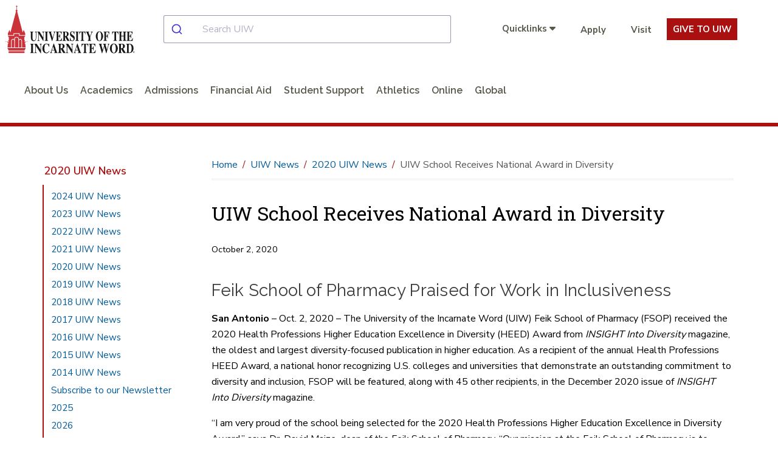

--- FILE ---
content_type: text/html; charset=utf-8
request_url: https://www.uiw.edu/news/2020/uiw-school-receives-national-award-in-diversity.html
body_size: 14048
content:
<!DOCTYPE html>
<html xmlns="http://www.w3.org/1999/xhtml" lang="en">
	<head>
		<meta content="IE=edge" http-equiv="X-UA-Compatible"/>
		<meta content="text/html; charset=utf-8" http-equiv="Content-Type"/>
		<meta content="width=device-width, initial-scale=1.0" name="viewport"/>
		
		<title>
			

    UIW School Receives National Award in Diversity | 2020 UIW News   
		</title>
		
		
		
            <link href="https://www.uiw.edu/news/2020/uiw-school-receives-national-award-in-diversity.html" rel="canonical"/>
    
		

        



<!-- FACEBOOK OPENGRAPH -->
<meta content="https://www.uiw.edu/news/2020/uiw-school-receives-national-award-in-diversity.html" property="og:url"/>
    <meta content="https://www.uiw.edu/news/_imgs/2020/feik-school-of-pharmacy.jpg" property="og:image"/>
<meta content="https://www.uiw.edu/news/2020/uiw-school-receives-national-award-in-diversity.html" property="og:image:url"/>
<meta content="https://www.uiw.edu/news/2020/uiw-school-receives-national-award-in-diversity.html" property="og:image:secure_url"/>
<meta content="image/jpg" property="og:image:type"/>
<meta content="600" property="og:image:width"/>
<meta content="400" property="og:image:height"/>
<meta content="Outside Feik School of Pharmacy" property="og:image:alt"/>
<meta content="" property="og:description"/>
<meta content="UIW Main Site" property="og:site_name"/>

<!-- TWITTER OPENGRAPH -->
<meta content="summary" name="twitter:card"/>
<meta content="@uiwcardinals" name="twitter:site"/>
<meta content="https://www.uiw.edu/news/2020/uiw-school-receives-national-award-in-diversity.html" property="og:url"/>
<meta content="UIW School Receives National Award in Diversity" property="og:title"/>
<meta content="" property="og:description"/>
    <meta content="https://www.uiw.edu/news/_imgs/2020/feik-school-of-pharmacy.jpg" property="og:image"/>
<meta content="UIW School Receives National Award in Diversity" property="og:title"/>
        
        
        

 
<link href="https://www.uiw.edu/assets/images/touch-icons/apple-touch-icon-57x57.png" rel="apple-touch-icon" sizes="57x57"/>
<link href="https://www.uiw.edu/assets/images/touch-icons/apple-touch-icon-60x60.png" rel="apple-touch-icon" sizes="60x60"/>
<link href="https://www.uiw.edu/assets/images/touch-icons/apple-touch-icon-72x72.png" rel="apple-touch-icon" sizes="72x72"/>
<link href="https://www.uiw.edu/assets/images/touch-icons/apple-touch-icon-76x76.png" rel="apple-touch-icon" sizes="76x76"/>
<link href="https://www.uiw.edu/assets/images/touch-icons/apple-touch-icon-114x114.png" rel="apple-touch-icon" sizes="114x114"/>
<link href="https://www.uiw.edu/assets/images/touch-icons/apple-touch-icon-120x120.png" rel="apple-touch-icon" sizes="120x120"/>
<link href="https://www.uiw.edu/assets/images/touch-icons/apple-touch-icon-144x144.png" rel="apple-touch-icon" sizes="144x144"/>
<link href="https://www.uiw.edu/assets/images/touch-icons/apple-touch-icon-152x152.png" rel="apple-touch-icon" sizes="152x152"/>
<link href="https://www.uiw.edu/assets/images/touch-icons/apple-touch-icon-180x180.png" rel="apple-touch-icon" sizes="180x180"/>
<link href="https://www.uiw.edu/assets/images/favicon.ico" rel="icon" sizes="32x32" type="image/png"/>
<link href="https://www.uiw.edu/assets/images/favicon-16x16.png" rel="icon" sizes="16x16" type="image/png"/>
<link href="https://www.uiw.edu/assets/images/favicon-32x32.png" rel="icon" sizes="32x32" type="image/png"/>
<link href="https://www.uiw.edu/assets/images/favicon-194x194.png" rel="icon" sizes="194x194" type="image/png"/>
<link href="https://www.uiw.edu/assets/images/favicon-96x96.png" rel="icon" sizes="96x96" type="image/png"/>

<!-- BEGIN: HEAD --> 
<link crossorigin="anonymous" href="https://use.fontawesome.com/releases/v6.6.0/css/all.css" media="none" onload="if(media!='all')media='all'" rel="stylesheet"/> <noscript><link crossorigin="anonymous" rel="https://use.fontawesome.com/releases/v6.6.0/css/all.css"/></noscript>

<link rel="preconnect" href="https://fonts.gstatic.com">
<link href="https://fonts.googleapis.com/css2?family=Nunito+Sans:wght@400;600;700&family=Raleway:wght@200;300;400;600&family=Roboto+Slab:wght@300;400&display=swap" rel="stylesheet">


<link href="https://cdn.jsdelivr.net/npm/instantsearch.css@7/themes/satellite-min.css" rel="stylesheet"/> 
<link href="https://cdn.jsdelivr.net/npm/@algolia/autocomplete-theme-classic" rel="stylesheet"/> 
<link href="https://www.uiw.edu/_global/js/algolia-styles.css" rel="stylesheet"/> <!-- InstantSearch containers!! -->
<style>
.content h1 {
    font-size: 2rem;
    color: #000;
}
    .results-container .general-info-title [class^=ais-] {
    color: #aa1010;
    font-size: 1.25rem;
}

.results-container .ais-Highlight-highlighted {
    font-weight: bold;
    color: #aa1010;
    background: transparent;
}

.results-container p {
    font-size: 1rem;
}

#hits-default__container.results-container .ais-Hits-item {
    background: rgba(245,245,245,.5);
    margin-bottom: 10px;
}

.pagination-container a.ais-Pagination-link,
.pagination-container .ais-Pagination-item--disabled .ais-Pagination-link{
    font-size: 1.125rem;
    background: transparent;
    padding: 1.25rem;
    color: #333 !important;
}
</style>

<script crossorigin="anonymous" src="https://ajax.googleapis.com/ajax/libs/jquery/3.6.0/jquery.min.js"></script>
<script src="/_global/js/lazy-load.js"></script>
<!-- END: HEAD --> 

<!-- BEGIN: BRIGHTEDGE FOOTER LINKS -->
<script>
	function startBESDK() {
		var be_sdk_options = {'api.endpoint': 'https://ixf2-api.bc0a.com',
							  'sdk.account': 'f00000000160378',
							  'requestparameters.caseinsensitive': true,
							  'whitelist.parameter.list': 'ixf'
							 };
		BEJSSDK.construct(be_sdk_options);
	}
	(function() {
		var sdkjs = document.createElement('script');
		sdkjs.type = 'text/javascript';
		sdkjs.async = true;
		sdkjs.defer = true;
		sdkjs.src = document.location.protocol + '//cdn.bc0a.com/be_ixf_js_sdk.js';
		var s = document.getElementsByTagName('script')[0];
		s.parentNode.insertBefore(sdkjs, s);
		if (document.addEventListener) {
			sdkjs.addEventListener('load', startBESDK);
		} else {
			  sdkjs.onreadystatechange = startBESDK;
		}
	})();
</script>
<!-- END: BRIGHTEDGE FOOTER LINKS -->

<!-- Google Tag Manager -->
 
<script>(function(w,d,s,l,i){w[l]=w[l]||[];w[l].push({'gtm.start':
new Date().getTime(),event:'gtm.js'});var f=d.getElementsByTagName(s)[0],
j=d.createElement(s),dl=l!='dataLayer'?'&l='+l:'';j.async=true;j.src=
'https://www.googletagmanager.com/gtm.js?id='+i+dl;f.parentNode.insertBefore(j,f);
})(window,document,'script','dataLayer','GTM-WVFMWQM');</script>

<!-- End Google Tag Manager -->



        
<link href="https://www.uiw.edu/_global/css/global/styles.css?t=1706731175014" rel="stylesheet"/> <link href="https://www.uiw.edu/_global/css/global/alert.css?t=1645541360217" media="none" onload="if(media!='all')media='all'" rel="stylesheet"/> <noscript><link href="https://www.uiw.edu/_global/css/global/alert.css?t=1645541360217" rel="stylesheet"/></noscript>
<link href="https://www.uiw.edu/_global/css/global/footer-global.css?t=1745505007789" media="none" onload="if(media!='all')media='all'" rel="stylesheet"/> <noscript><link href="https://www.uiw.edu/_global/css/global/footer-global.css?t=1745505007789" rel="stylesheet"/></noscript> <link href="https://www.uiw.edu/_global/css/shared/impact.css?t=1713372259661" rel="stylesheet"/> <link href="https://www.uiw.edu/_global/css/page/left-column.css?t=1747428180355" rel="stylesheet"/> <link href="https://www.uiw.edu/_global/css/global/modular.css?t=1711036763241" rel="stylesheet"/> <link href="https://www.uiw.edu/_global/css/page/breadcrumbs.css?t=1645542054972" rel="stylesheet"/> <link href="https://www.uiw.edu/_global/css/shared/news.css?t=1645542299984" rel="stylesheet"/> <link href="https://www.uiw.edu/_global/css/shared/slick-slider.css?t=1645542340907" rel="stylesheet"/> 
<link href="https://www.uiw.edu/_global/css/global/magnific.css?t=1645541811502" media="none" onload="if(media!='all')media='all'" rel="stylesheet"/> <noscript><link href="https://www.uiw.edu/_global/css/global/magnific.css?t=1645541811502" rel="stylesheet"/></noscript> 
<link href="https://www.uiw.edu/_global/css/override-styles.css?t=1709929082553" media="none" onload="if(media!='all')media='all'" rel="stylesheet"/> <noscript><link href="https://www.uiw.edu/_global/css/override-styles.css?t=1709929082553" rel="stylesheet"/></noscript> 
<link href="https://www.uiw.edu/_global/css/global/print.css?t=1645541851265" media="none" onload="if(media!='all')media='all'" rel="stylesheet"/> <noscript><link href="https://www.uiw.edu/_global/css/global/print.css?t=1645541851265" rel="stylesheet"/></noscript> 

        
		        

 







        

        
        <meta content="eb0c94d7ac1e002f300e0fbf1c0415d8" name="id"/>
        
	</head>
	<body>
		<div id="topArea"></div>
        
        
        

 

<!-- Google Tag Manager (noscript) --> 
<noscript role="region" aria-label="Google Tag Manager"><iframe src="https://www.googletagmanager.com/ns.html?id=GTM-WVFMWQM"
height="0" width="0" style="display:none;visibility:hidden" title="Google Tag Manager">Loading...</iframe></noscript>
<!-- End Google Tag Manager (noscript) -->







		

<!-- BEGIN:: SCREENREADER -->
<div aria-label="Skip To Main Areas of Site" class="screenreader" role="navigation">
    <a class="skip" href="#skipToTopNav">Skip To Main Site Navigation</a>
    <a class="skip" href="#skipToContent">Skip to Content</a>
            <a class="skip" href="#skipToLeftNav">Skip To Left Navigation</a>
        <a class="skip" href="#skipToFooter">Skip To Footer</a>
 </div>
<!-- END:: SCREENREADER -->
		<label class="fixed" for="offcanvasMenu">Off Canvas</label><input class="toggle" for="Off Canvas Menu" id="offcanvasMenu" name="mobileMenuIcon" type="radio"/>
    <label class="fixed" for="offcanvasCloseMenu">Close Off Canvas</label><input class="toggleClose" for="Off Canvas Close Menu" id="offcanvasCloseMenu" name="mobileMenuIcon" type="radio"/>
        <div class="bodyWrapper">
            <div class="dim"></div>
            
            
        

 






            
            


 

<!-- BEGIN HEADER -->
<input aria-label="Open Search Menu" checked="" id="searchtoggle" type="checkbox"/>
<header class="mainSite ">
    
    <!--<div class="headerBgWrapper"></div>-->
  

  <div class="headerContent wrapper navbar">
    <div class="container-fluid">
      <div class="top-row">
        <div class="menu" id="mobileHeader">
          <label class="toggleBtn" for="offcanvasMenu" title="open main menu"><img alt="Main Menu" src="https://www.uiw.edu/_global/images/menu-open.svg"/><span>menu</span></label>
        </div>
        <div class="brand  col2 ">
                                <!--No custom logo-->
            <a href="https://www.uiw.edu/">
              <img alt="University of the Incarnate Word Logo" class="desktopOnly" src="https://www.uiw.edu/_global/images/logo.svg"/>
              <img alt="University of the Incarnate Word" class="tabletOnly" src="https://www.uiw.edu/_global/images/logo-mobile.svg"/>
            </a>  
                  </div>
        <div class="searchMobilecontent  col5 " id="searchBar">
          <div id="autocomplete__container"></div>
        </div>
                  <div class="cta-links utilityNav col5">
                                                
                        <ul class="quicklinks">
              <li>
                <input id="quicklinks" title="checkbox tools toggle" type="checkbox"/>
                <label for="quicklinks" title="Quicklinks">
                                            <span class="title">Quicklinks</span>
                                        <em class="fa fa-caret-down"></em>
                    <em class="fa fa-caret-up"></em>
                </label>
                <div class="toolbarcontent">
                  <ul class="toolbar">
                                                                                                                                          <li>
                        <a href="https://go.uiw.edu/" target="_blank">GoUIW</a>
                      </li>
                                                                                                                                          <li>
                        <a href="https://apps.uiw.edu/" target="_blank">Cardinal Apps</a>
                      </li>
                                                                                      <li>
                        <a href="https://my.uiw.edu/mail/index.html" target="_self">Email</a>
                      </li>
                                                                                      <li>
                        <a href="/alumni/index.html" target="_self">Alumni</a>
                      </li>
                                                                                      <li>
                        <a href="https://my.uiw.edu/library/index.html" target="_self">UIW Libraries</a>
                      </li>
                                                                                      <li>
                        <a href="/one-stop/index.html" target="_self">Student Service Center</a>
                      </li>
                                                                                      <li>
                        <a href="https://my.uiw.edu/staff/index.html" target="_self">Employees</a>
                      </li>
                                                                                                                                          <li>
                        <a href="https://help.uiw.edu/support/home" target="_blank">Help Desk</a>
                      </li>
                                      </ul>
                </div>
              </li>
              
            </ul>
                        <ul class="additionalLinks">
                                                                    <li>
                  <a class="give-button" href="/gouiw/apply.html" target="_blank"><em class="fa ${icon}"></em>Apply</a>
                  </li>
                                                                    <li>
                  <a class="give-button" href="/admissions/visit.html" target="_blank"><em class="fa ${icon}"></em>Visit</a>
                  </li>
                            <li class="giving-link">
                                <a href="/give/index.html" target="_blank">Give To UIW</a>
              </li>
            </ul>
          </div>
              </div>
        <!-- BEGIN: Top Nav -->
              <div class="bottom-row">
          <nav aria-label="Top Navigation Menu" class="topNav standardNav" id="skipToTopNav">

            <div class="menuContainer">
              <div aria-label="Top Navigation Menu Section" class="mobileWrapper">
                <ul aria-label="Top Main Navigation" class="nav" id="menu"> 
                  <li class="closeMenu tabletOnly">
                    <label class="toggleBtn" for="offcanvasCloseMenu" title="close main menu">
                      <img alt="Close Main Menu" class="" src="https://www.uiw.edu/_global/images/menu-close.svg"/>
                        <span class="nav-menu-hover">close</span>
                    </label>
                  </li>   
                                                                                                  <!--section page-->
                                        
                                                            
                                          <li>
                                                    <a class="about+us" href="/about/index.html">About Us</a> 
                                                                                              </li>
                                                                                                    <!--section page-->
                                        
                                                            
                                          <li class="sub">
                                                    <a class="academics" href="/academics/index.html">Academics</a> 
                                                                            <input aria-label="academicsindex link" title="academicsindex" type="checkbox"/>
                                                                            <span class="menuExpand"></span>
                            <div class="subMenu">
                                                                                              <div class="row subMenuWrapper justify-content-center"> 
                                                                                                            <div class="col3 col-3">
                                                                                            <div class="subItem">
                                                                                                                                                                                                                                                                                <span class="category">College and Schools</span>
                                                                                                                                                                                                                                                                                                                                                                                                                                                                                                                                                                                                                                                                                                                                                                                                                                                                                                                                                                                                                                                                                                                                                                                                                                                                                                                                                                                                                                                                                                                                                                                                                                                                                                                                <input aria-label="aboutindexcollegesandschools link" title="aboutindexcollegesandschools" type="checkbox"/>
                                                        <span class="menuExpand"></span>
                                                        <ul class="catMenu">
                                                                                                                                                                                                                                                                                                                                                                                                                                                                        <li><a class="academics" href="https://www.uiw.edu/chass/index.html">College of Humanities, Arts and Social Sciences</a></li>
                                                                                                                                                                                                                                                                                                                                                                                                                                                                                                                                                                                                            <li><a class="academics" href="https://www.uiw.edu/education/index.html">Dreeben School of Education</a></li>
                                                                                                                                                                                                                                                                                                                                                                                                                                                                                                                                                                                                            <li><a class="academics" href="https://www.uiw.edu/hebsba/index.html">H-E-B School of Business and Administration</a></li>
                                                                                                                                                                                                                                                                                                                                                                                                                                                                                                                                                                                                            <li><a class="academics" href="https://www.uiw.edu/smse/index.html">School of Mathematics, Science and Engineering</a></li>
                                                                                                                                                                                                                                                                                                                                                                                                                                                                                                                                                                                                            <li><a class="academics" href="https://www.uiw.edu/smd/index.html">School of Media and Design</a></li>
                                                                                                                                                                                                                                                                                                                                                                                                                                                                                                                                                                                                            <li><a class="academics" href="https://sps.uiw.edu/index.html">School of Professional Studies</a></li>
                                                                                                                                                                                                                                                        </ul>
                                                                                                    </div>
                                                                                    </div>
                                                                            <div class="col3 col-3">
                                                                                            <div class="subItem">
                                                                                                                                                                                                                                                                                <span class="category">Health Professions Schools</span>
                                                                                                                                                                                                                                                                                                                                                                                                                                                                                                                                                                                                                                                                                                                                                                                                                                                                                                                                                                                                                                                                                                                                                                                                                                                                                                                                                                                                                                                                                                <input aria-label="aboutindexcollegesandschools link" title="aboutindexcollegesandschools" type="checkbox"/>
                                                        <span class="menuExpand"></span>
                                                        <ul class="catMenu">
                                                                                                                                                                                                                                                                                                                                                                                                                                                                        <li><a class="academics" href="https://pharmacy.uiw.edu/index.html">Feik School of Pharmacy</a></li>
                                                                                                                                                                                                                                                                                                                                                                                                                                                                                                                                                                                                            <li><a class="academics" href="https://nursing-and-health-professions.uiw.edu/index.html">Ila Faye Miller School of Nursing and Health Professions</a></li>
                                                                                                                                                                                                                                                                                                                                                                                                                                                                                                                                                                                                            <li><a class="academics" href="https://osteopathic-medicine.uiw.edu/index.html">School of Osteopathic Medicine</a></li>
                                                                                                                                                                                                                                                                                                                                                                                                                                                                                                                                                                                                            <li><a class="academics" href="https://optometry.uiw.edu/index.html">Rosenberg School of Optometry</a></li>
                                                                                                                                                                                                                                                                                                                                                                                                                                                                                                                                                                                                            <li><a class="academics" href="https://rehab-sciences.uiw.edu/index.html">School of Rehabilitation Sciences</a></li>
                                                                                                                                                                                                                                                        </ul>
                                                                                                    </div>
                                                                                    </div>
                                                                            <div class="col3 col-3">
                                                                                            <div class="subItem">
                                                                                                                                                                                                                                                                                                                                <!--Page-->
                                                            <a class="category academics" href="/academics/academic-programs.html">Academic Programs</a>
                                                                                                                                                                                                                                                                                                                                                                                                                                    </div>
                                                                                            <div class="subItem">
                                                                                                                                                                                                                                                                                                                                <!--Page-->
                                                            <a class="category academics" href="https://my.uiw.edu/library/index.html">UIW Libraries</a>
                                                                                                                                                                                                                                                                                                                                                                                                                                    </div>
                                                                                            <div class="subItem">
                                                                                                                                                                                                                                                                                                                                <!--Page-->
                                                            <a class="category academics" href="/orgs/index.html">Research and Graduate Studies</a>
                                                                                                                                                                                                                                                                                                                                                                                                                                    </div>
                                                                                            <div class="subItem">
                                                                                                                                                                                                                                                                                                                                <!--Page-->
                                                            <a class="category academics" href="/studyabroad/index.html">Study Abroad</a>
                                                                                                                                                                                                                                                                                                                                                                                                                                    </div>
                                                                                            <div class="subItem">
                                                                                                                                                                                                                                                                                                                                <!--Page-->
                                                            <a class="category academics" href="https://global.uiw.edu/index.html">Global Online</a>
                                                                                                                                                                                                                                                                                                                                                                                                                                    </div>
                                                                                    </div>
                                                                                                        </div>
                            </div>
                                              </li>
                                                                                                    <!--section page-->
                                        
                                                            
                                          <li class="sub">
                                                    <a class="admissions" href="/admissions/index.html">Admissions</a> 
                                                                            <input aria-label="admissionsindex link" title="admissionsindex" type="checkbox"/>
                                                                            <span class="menuExpand"></span>
                            <div class="subMenu">
                                                                                              <div class="row subMenuWrapper justify-content-center"> 
                                                                                                            <div class="col3 col-3">
                                                                                            <div class="subItem">
                                                                                                                                                                                                                                                                                                                                <!--Page-->
                                                            <a class="category admissions" href="/admissions/freshman-admissions/index.html">Freshman Students</a>
                                                                                                                                                                                                                                                                                                                                                                                                                                    </div>
                                                                                            <div class="subItem">
                                                                                                                                                                                                                                                                                                                                <!--Page-->
                                                            <a class="category admissions" href="/healthprofessions/index.html">Direct Admit</a>
                                                                                                                                                                                                                                                                                                                                                                                                                                    </div>
                                                                                            <div class="subItem">
                                                                                                                                                                                                                                                                                                                                <!--Page-->
                                                            <a class="category admissions" href="/admissions/transfer-admissions/index.html">Transfer Students</a>
                                                                                                                                                                                                                                                                                                                                                                                                                                    </div>
                                                                                            <div class="subItem">
                                                                                                                                                                                                                                                                                                                                <!--Page-->
                                                            <a class="category admissions" href="/admissions/graduate/index.html">Graduate Students</a>
                                                                                                                                                                                                                                                                                                                                                                                                                                    </div>
                                                                                            <div class="subItem">
                                                                                                                                                                                                                                                                                                                                <!--Page-->
                                                            <a class="category admissions" href="/admissions/readmission/index.html">Readmission to UIW</a>
                                                                                                                                                                                                                                                                                                                                                                                                                                    </div>
                                                                                    </div>
                                                                            <div class="col3 col-3">
                                                                                            <div class="subItem">
                                                                                                                                                                                                                                                                                                                                <!--Page-->
                                                            <a class="category admissions" href="/admissions/internationaladmissions/index.html">International Students</a>
                                                                                                                                                                                                                                                                                                                                                                                                                                    </div>
                                                                                            <div class="subItem">
                                                                                                                                                                                                                                                                                                                                <!--Page-->
                                                            <a class="category admissions" href="/military-veteran-services/admissions.html">Military and Veterans</a>
                                                                                                                                                                                                                                                                                                                                                                                                                                    </div>
                                                                                            <div class="subItem">
                                                                                                                                                                                                                                                                                                                                <!--Page-->
                                                            <a class="category admissions" href="https://sps.uiw.edu/admissions/index.html">School of Professional Studies</a>
                                                                                                                                                                                                                                                                                                                                                                                                                                    </div>
                                                                                            <div class="subItem">
                                                                                                                                                                                                                                                                                                                                <!--Page-->
                                                            <a class="category admissions" href="https://global.uiw.edu/admision/index.html">Global Online</a>
                                                                                                                                                                                                                                                                                                                                                                                                                                    </div>
                                                                                            <div class="subItem">
                                                                                                                                                                                                                                                                                                                                <!--Page-->
                                                            <a class="category admissions" href="/admissions/brainpower-connection/index.html">Brainpower Connection</a>
                                                                                                                                                                                                                                                                                                                                                                                                                                    </div>
                                                                                            <div class="subItem">
                                                                                                                                                                                                                                                                                                                                <!--Page-->
                                                            <a class="category admissions" href="/admissions/early-college/index.html">Early College</a>
                                                                                                                                                                                                                                                                                                                                                                                                                                    </div>
                                                                                    </div>
                                                                            <div class="col3 col-3">
                                                                                            <div class="subItem">
                                                                                                                                                                                                                                                                                <span class="category">Health Professions Schools</span>
                                                                                                                                                                                                                                                                                                                                                                                                                                                                                                                                                                                                                                                                                                                                                                                                                                                                                                                                                                                                                                                                                                                                                                                                                                                                                                                                                                                                                                                                                                <input aria-label="aboutindexcollegesandschools link" title="aboutindexcollegesandschools" type="checkbox"/>
                                                        <span class="menuExpand"></span>
                                                        <ul class="catMenu">
                                                                                                                                                                                                                                                                                                                                                                                                                                                                        <li><a class="admissions" href="https://pharmacy.uiw.edu/admissions/index.html">Feik School of Pharmacy</a></li>
                                                                                                                                                                                                                                                                                                                                                                                                                                                                                                                                                                                                            <li><a class="admissions" href="https://nursing-and-health-professions.uiw.edu/admissions/index.html">Ila Faye Miller School of Nursing and Health Professions</a></li>
                                                                                                                                                                                                                                                                                                                                                                                                                                                                                                                                                                                                            <li><a class="admissions" href="https://optometry.uiw.edu/admissions/index.html">Rosenberg School of Optometry</a></li>
                                                                                                                                                                                                                                                                                                                                                                                                                                                                                                                                                                                                            <li><a class="admissions" href="https://osteopathic-medicine.uiw.edu/admissions/index.html">School of Osteopathic Medicine</a></li>
                                                                                                                                                                                                                                                                                                                                                                                                                                                                                                                                                                                                            <li><a class="admissions" href="https://rehab-sciences.uiw.edu/admissions/index.html">School of Rehabilitation Sciences</a></li>
                                                                                                                                                                                                                                                        </ul>
                                                                                                    </div>
                                                                                    </div>
                                                                                                        </div>
                            </div>
                                              </li>
                                                                                                    <!--section page-->
                                        
                                                            
                                          <li class="sub">
                                                    <a class="financial+aid" href="/finaid/index.html">Financial Aid</a> 
                                                                            <input aria-label="finaidindex link" title="finaidindex" type="checkbox"/>
                                                                            <span class="menuExpand"></span>
                            <div class="subMenu">
                                                                                              <div class="row subMenuWrapper justify-content-center"> 
                                                                                                            <div class="col3 col-3">
                                                                                            <div class="subItem">
                                                                                                                                                                                                                                                                                                                                <!--Page-->
                                                            <a class="category financial-aid" href="/finaid/newtouiw.html">Aid and Award Process</a>
                                                                                                                                                                                                                                                                                                                                                                                                                                    </div>
                                                                                            <div class="subItem">
                                                                                                                                                                                                                                                                                                                                <!--Page-->
                                                            <a class="category financial-aid" href="/finaid/costs/index.html">Estimate Your Costs</a>
                                                                                                                                                                                                                                                                                                                                                                                                                                    </div>
                                                                                            <div class="subItem">
                                                                                                                                                                                                                                                                                                                                <!--Page-->
                                                            <a class="category financial-aid" href="/finaid/costs/uiwnpc.html">Calculators</a>
                                                                                                                                                                                                                                                                                                                                                                                                                                    </div>
                                                                                            <div class="subItem">
                                                                                                                                                                                                                                                                                                                                <!--Page-->
                                                            <a class="category financial-aid" href="/finaid/scholarships.html">Scholarship Resources</a>
                                                                                                                                                                                                                                                                                                                                                                                                                                    </div>
                                                                                    </div>
                                                                            <div class="col3 col-3">
                                                                                            <div class="subItem">
                                                                                                                                                                                                                                                                                                                                <!--Page-->
                                                            <a class="category financial-aid" href="/finaid/wkpgeligibility.html">Work Study</a>
                                                                                                                                                                                                                                                                                                                                                                                                                                    </div>
                                                                                            <div class="subItem">
                                                                                                                                                                                                                                                                                                                                <!--Page-->
                                                            <a class="category financial-aid" href="/finaid/loanasst1.html">Loan Assistance</a>
                                                                                                                                                                                                                                                                                                                                                                                                                                    </div>
                                                                                            <div class="subItem">
                                                                                                                                                                                                                                                                                                                                <!--Page-->
                                                            <a class="category financial-aid" href="/finaid/forms.html">Forms</a>
                                                                                                                                                                                                                                                                                                                                                                                                                                    </div>
                                                                                            <div class="subItem">
                                                                                                                                                                                                                                                                                                                                <!--Page-->
                                                            <a class="category financial-aid" href="https://my.uiw.edu/business-office/tuition-fees.html">Tuition and Fees</a>
                                                                                                                                                                                                                                                                                                                                                                                                                                    </div>
                                                                                    </div>
                                                                            <div class="col3 col-3">
                                                                                            <div class="subItem">
                                                                                                                                                                                                                                                                                                                                <!--Page-->
                                                            <a class="category financial-aid" href="/finaid/verification-process.html">Verification Process</a>
                                                                                                                                                                                                                                                                                                                                                                                                                                    </div>
                                                                                            <div class="subItem">
                                                                                                                                                                                                                                                                                                                                <!--Page-->
                                                            <a class="category financial-aid" href="/finaid/Policies.html">Consumer Information</a>
                                                                                                                                                                                                                                                                                                                                                                                                                                    </div>
                                                                                            <div class="subItem">
                                                                                                                                                                                                                                                                                                                                <!--Page-->
                                                            <a class="category financial-aid" href="/finaid/faqs.html">FAQs</a>
                                                                                                                                                                                                                                                                                                                                                                                                                                    </div>
                                                                                    </div>
                                                                                                        </div>
                            </div>
                                              </li>
                                                                                                                      
                                                            
                                          <li class="sub">
                                                    <a href="#">Student Support</a>
                                                                            <input aria-label="studentlifeindex link" title="studentlifeindex" type="checkbox"/>
                                                                            <span class="menuExpand"></span>
                            <div class="subMenu">
                                                                                              <div class="row subMenuWrapper"> 
                                                                                                            <div class="col3 col-3">
                                                                                            <div class="subItem">
                                                                                                                                                                                                                                                                                                                                <!--Page-->
                                                            <a class="category student-support" href="https://my.uiw.edu/campuslife/index.html">Campus Life</a>
                                                                                                                                                                                                                                                                                                                                                                                                                                                                                                                                                                                                                                                                                                                                                                                                                                                                                                                                                                                                                                                                                                                                                                                                                                                                                                                                                                                                                                                                                                                                                                                                                                                                                                                                                                                                                                                                                                                                                                <input aria-label="aboutindexcollegesandschools link" title="aboutindexcollegesandschools" type="checkbox"/>
                                                        <span class="menuExpand"></span>
                                                        <ul class="catMenu">
                                                                                                                                                                                                                                                                                                                                                                                                                                                                        <li><a class="student-support" href="https://my.uiw.edu/housing/index.html">Residence Life</a></li>
                                                                                                                                                                                                                                                                                                                                                                                                                                                                                                                                                                                                            <li><a class="student-support" href="/studentlife/commuter-students.html">Commuter Students</a></li>
                                                                                                                                                                                                                                                                                                                                                                                                                                                                                                                                                                                                            <li><a class="student-support" href="/studentlife/index.html">Student Life</a></li>
                                                                                                                                                                                                                                                                                                                                                                                                                                                                                                                                                                                                            <li><a class="student-support" href="https://my.uiw.edu/student-advocacy-and-accountability/index.html">Student Advocacy</a></li>
                                                                                                                                                                                                                                                                                                                                                                                                                                                                                                                                                                                                            <li><a class="student-support" href="https://my.uiw.edu/wellness/index.html">Wellness &amp; Sports</a></li>
                                                                                                                                                                                                                                                                                                                                                                                                                                                                                                                                                                                                            <li><a class="student-support" href="https://my.uiw.edu/counseling/index.html">Counseling</a></li>
                                                                                                                                                                                                                                                                                                                                                                                                                                                                                                                                                                                                            <li><a class="student-support" href="https://my.uiw.edu/health/index.html">Health Services</a></li>
                                                                                                                                                                                                                                                        </ul>
                                                                                                    </div>
                                                                                            <div class="subItem">
                                                                                                                                                                                                                                                                                                                                <!--Page-->
                                                            <a class="category student-support" href="/military-veteran-services/index.html">Military and Veterans Center</a>
                                                                                                                                                                                                                                                                                                                                                                                                                                    </div>
                                                                                            <div class="subItem">
                                                                                                                                                                                                                                                                                                                                <!--Page-->
                                                            <a class="category student-support" href="https://my.uiw.edu/ministry/index.html">Mission and Ministry</a>
                                                                                                                                                                                                                                                                                                                                                                                                                                    </div>
                                                                                    </div>
                                                                            <div class="col3 col-3">
                                                                                            <div class="subItem">
                                                                                                                                                                                                                                                                                                                                <!--Page-->
                                                            <a class="category student-support" href="https://my.uiw.edu/studentsuccess/index.html">Academic Support</a>
                                                                                                                                                                                                                                                                                                                                                                                                                                                                                                                                                                                                                                                                                                                                                                                                                                                                                                                                                                                                                                                                                                                                                                                                                                                                                                                                                                                                                                                                                                                                                                                                                                                                                                                                                                                                                                                                                                                                                                                                                                                                                                                                                                                                <input aria-label="aboutindexcollegesandschools link" title="aboutindexcollegesandschools" type="checkbox"/>
                                                        <span class="menuExpand"></span>
                                                        <ul class="catMenu">
                                                                                                                                                                                                                                                                                                                                                                                                                                                                        <li><a class="student-support" href="https://my.uiw.edu/advising/index.html">Advising</a></li>
                                                                                                                                                                                                                                                                                                                                                                                                                                                                                                                                                                                                            <li><a class="student-support" href="https://my.uiw.edu/tutoringservices/index.html">Tutoring</a></li>
                                                                                                                                                                                                                                                                                                                                                                                                                                                                                                                                                                                                            <li><a class="student-support" href="https://my.uiw.edu/sds/index.html">Student Disabilities Services</a></li>
                                                                                                                                                                                                                                                                                                                                                                                                                                                                                                                                                                                                            <li><a class="student-support" href="https://my.uiw.edu/wlc/index.html">Writing and Learning Center</a></li>
                                                                                                                                                                                                                                                                                                                                                                                                                                                                                                                                                                                                            <li><a class="student-support" href="https://my.uiw.edu/career/index.html">Career Services</a></li>
                                                                                                                                                                                                                                                                                                                                                                                                                                                                                                                                                                                                            <li><a class="student-support" href="https://my.uiw.edu/testingservices/index.html">Testing Services</a></li>
                                                                                                                                                                                                                                                                                                                                                                                                                                                                                                                                                                                                            <li><a class="student-support" href="https://my.uiw.edu/trio/index.html">TRiO Program</a></li>
                                                                                                                                                                                                                                                                                                                                                                                                                                                                                                                                                                                                            <li><a class="student-support" href="/first-generation/index.html">First-Generation</a></li>
                                                                                                                                                                                                                                                        </ul>
                                                                                                    </div>
                                                                                            <div class="subItem">
                                                                                                                                                                                                                                                                                                                                <!--Page-->
                                                            <a class="category student-support" href="https://my.uiw.edu/new_student_programs/index.html">New Student Programs</a>
                                                                                                                                                                                                                                                                                                                                                                                                                                    </div>
                                                                                    </div>
                                                                            <div class="col3 col-3">
                                                                                            <div class="subItem">
                                                                                                                                                                                                                                                                                                                                <!--Page-->
                                                            <a class="category student-support" href="https://my.uiw.edu/registrar/index.html">Registrar</a>
                                                                                                                                                                                                                                                                                                                                                                                                                                                                                                                                                                                                                                                                                                                                                                                                                                                                                                                                                                                                                                                                                                                                                                                                                                                                <input aria-label="aboutindexcollegesandschools link" title="aboutindexcollegesandschools" type="checkbox"/>
                                                        <span class="menuExpand"></span>
                                                        <ul class="catMenu">
                                                                                                                                                                                                                                                                                                                                                                                                                                                                        <li><a class="student-support" href="https://my.uiw.edu/registrar/registration-information/banner-login.html">Register for Classes</a></li>
                                                                                                                                                                                                                                                                                                                                                                                                                                                                                                                                                                                                            <li><a class="student-support" href="https://my.uiw.edu/registrar/graduation-and-commencement/application-process.html">Apply to Graduate</a></li>
                                                                                                                                                                                                                                                                                                                                                                                                                                                                                                                                                                                                            <li><a class="student-support" href="https://my.uiw.edu/registrar/transcript-request.html">Transcripts</a></li>
                                                                                                                                                                                                                                                                                                                                                                                                                                                                                                                                                                                                            <li><a class="student-support" href="https://my.uiw.edu/registrar/academics/index.html">Academic Calendar</a></li>
                                                                                                                                                                                                                                                        </ul>
                                                                                                    </div>
                                                                                            <div class="subItem">
                                                                                                                                                                                                                                                                                                                                <!--Page-->
                                                            <a class="category student-support" href="https://my.uiw.edu/business-office/index.html">Business Office</a>
                                                                                                                                                                                                                                                                                                                                                                                                                                                                                                                                                                                                                                                                                                                                                                                                <input aria-label="aboutindexcollegesandschools link" title="aboutindexcollegesandschools" type="checkbox"/>
                                                        <span class="menuExpand"></span>
                                                        <ul class="catMenu">
                                                                                                                                                                                                                                                                                                                                                                                                                                                                        <li><a class="student-support" href="https://my.uiw.edu/business-office/view-pay-your-bill.html">View Bill/How to Pay</a></li>
                                                                                                                                                                                                                                                                                                                                                                                                                                                                                                                                                                                                            <li><a class="student-support" href="https://my.uiw.edu/police/parking.html">Parking Permit</a></li>
                                                                                                                                                                                                                                                        </ul>
                                                                                                    </div>
                                                                                            <div class="subItem">
                                                                                                                                                                                                                                                                                                                                <!--Page-->
                                                            <a class="category student-support" href="/studyabroad/index.html">Study Abroad</a>
                                                                                                                                                                                                                                                                                                                                                                                                                                    </div>
                                                                                    </div>
                                                                            <div class="col3 col-3">
                                                                                            <div class="subItem">
                                                                                                                                                                                                                                                                                <span class="category">Health Professions Student Services</span>
                                                                                                                                                                                                                                                                                                                                                                                                                                                                                                                                                                                                                                                                                                                                                                                                                                                                                                                                                                                                                                                                                                                                                                                                                                                                <input aria-label="aboutindexcollegesandschools link" title="aboutindexcollegesandschools" type="checkbox"/>
                                                        <span class="menuExpand"></span>
                                                        <ul class="catMenu">
                                                                                                                                                                                                                                                                                                                                                                                                                                                                        <li><a class="student-support" href="https://pharmacy.uiw.edu/student-life/index.html">Feik School of Pharmacy</a></li>
                                                                                                                                                                                                                                                                                                                                                                                                                                                                                                                                                                                                            <li><a class="student-support" href="https://osteopathic-medicine.uiw.edu/student-life/index.html">School of Osteopathic Medicine</a></li>
                                                                                                                                                                                                                                                                                                                                                                                                                                                                                                                                                                                                            <li><a class="student-support" href="https://optometry.uiw.edu/student-life/index.html">Rosenberg School of Optometry</a></li>
                                                                                                                                                                                                                                                                                                                                                                                                                                                                                                                                                                                                            <li><a class="student-support" href="https://rehab-sciences.uiw.edu/student-life/index.html">School of Rehabilitation Sciences</a></li>
                                                                                                                                                                                                                                                        </ul>
                                                                                                    </div>
                                                                                            <div class="subItem">
                                                                                                                                                                                                                                                                                                                                <!--Page-->
                                                            <a class="category student-support" href="https://my.uiw.edu/international-student-and-scholar-services/index.html">International Student and Scholar Services</a>
                                                                                                                                                                                                                                                                                                                                                                                                                                    </div>
                                                                                            <div class="subItem">
                                                                                                                                                                                                                                                                                                                                <!--Page-->
                                                            <a class="category student-support" href="https://sps.uiw.edu/student-success/index.html">SPS Student Services</a>
                                                                                                                                                                                                                                                                                                                                                                                                                                    </div>
                                                                                            <div class="subItem">
                                                                                                                                                                                                                                                                                                                                <!--Page-->
                                                            <a class="category student-support" href="https://my.uiw.edu/titleix/index.html">Title IX Office</a>
                                                                                                                                                                                                                                                                                                                                                                                                                                    </div>
                                                                                    </div>
                                                                                                        </div>
                            </div>
                                              </li>
                                                                                                                                                <!--section ext-->
                                        
                                                            
                                          <li>
                                                    <a class="athletics" href="https://uiwcardinals.com" target="_blank">Athletics</a> 
                                                                                              </li>
                                                                                                    <!--section page-->
                                        
                                                            
                                          <li>
                                                    <a class="online" href="/academics/uiw-online.html">Online</a> 
                                                                                              </li>
                                                                                                                                                <!--section ext-->
                                        
                                                            
                                          <li class="sub">
                                                    <a class="global" href="https://www.uiw.edu/system.html" target="_blank">Global</a> 
                                                                            <input aria-label="system link" title="system" type="checkbox"/>
                                                                            <span class="menuExpand"></span>
                            <div class="subMenu">
                                                                                              <div class="row subMenuWrapper"> 
                                                                                                            <div class="col3 col-3">
                                                                                            <div class="subItem">
                                                                                                                                                                                                                                                                                                                                                                                        <!--External Link-->
                                                            <a class="category global" href=" https://www.uiw.edu/system.html" target="${catTarget}" title="University of the Incarnate Word System opens in a new window">University of the Incarnate Word System</a>
                                                                                                                                                                                                                                                                                                                                                                                                                                                                                                                                                                                                                                                                                                                                                                                                                                                                                                                                                                                                                                                                                                                                                                                                                                                                                                                                                                                                                                                                                                                                                                                                                                                                                                                                <input aria-label="aboutindexcollegesandschools link" title="aboutindexcollegesandschools" type="checkbox"/>
                                                        <span class="menuExpand"></span>
                                                        <ul class="catMenu">
                                                                                                                                                                                                                                                                                                                                                                                                                                                                        <li><a class="global" href="/about/index.html">All Campuses</a></li>
                                                                                                                                                                                                                                                                                                                                                                                                                                                                                                                                                                                                            <li><a class="global" href="/admissions/resources/whyuiw.html">UIW - San Antonio, Texas</a></li>
                                                                                                                                                                                                                                                                                                                                                                                                                                                                                                                                                                                                                                                                                <li><a class="global" href="http://www.ciw.edu.mx/index.php?inicio">CIW - Mexico City, Mexico</a></li>
                                                                                                                                                                                                                                                                                                                                                                                                                                                                                                                                                                                                                                                                                <li><a class="global" href="http://uiwbajio.mx/">Campus Bajio - Irapuato, Mexico</a></li>
                                                                                                                                                                                                                                                                                                                                                                                                                                                                                                                                                                                                                                                                                <li><a class="global" href="https://www.uiw.edu/esc/index.html">UIW - Strasbourg, France</a></li>
                                                                                                                                                                                                                                                                                                                                                                                                                                                                                                                                                                                                                                                                                <li><a class="global" href="https://www.uiw.edu/uiw-health/">Residency and Clinic Sites</a></li>
                                                                                                                                                                                                                                                        </ul>
                                                                                                    </div>
                                                                                    </div>
                                                                            <div class="col3 col-3">
                                                                                            <div class="subItem">
                                                                                                                                                                                                                                                                                <span class="category">Global UIW</span>
                                                                                                                                                                                                                                                                                                                                                                                                                                                                                                                                                                                                                                                                                                                                                                                                                                                                                                                                                                                                                                                                                                                                                                                                                                                                                                                                                                                                                                                                                                <input aria-label="aboutindexcollegesandschools link" title="aboutindexcollegesandschools" type="checkbox"/>
                                                        <span class="menuExpand"></span>
                                                        <ul class="catMenu">
                                                                                                                                                                                                                                                                                                                                                                                                                                                                                                                                            <li><a class="global" href="https://www.uiw.edu/hebsba/entrepreneurship-center/">Beckendorf Family Center</a></li>
                                                                                                                                                                                                                                                                                                                                                                                                                                                                                                                                                                                                            <li><a class="global" href="https://my.uiw.edu/medical-tourism/current-research.html">Center for Medical Tourism</a></li>
                                                                                                                                                                                                                                                                                                                                                                                                                                                                                                                                                                                                                                                                                <li><a class="global" href="https://www.uiw.edu/lewiscenter/index.html">Lewis Center of the Americas</a></li>
                                                                                                                                                                                                                                                                                                                                                                                                                                                                                                                                                                                                                                                                                <li><a class="global" href="https://www.uiw.edu/international-affairs/index.html">Office of International Affairs</a></li>
                                                                                                                                                                                                                                                                                                                                                                                                                                                                                                                                                                                                                                                                                <li><a class="global" href="https://www.uiw.edu/chass/academics/departments/pastoral-institute/">The Pastoral Institute</a></li>
                                                                                                                                                                                                                                                        </ul>
                                                                                                    </div>
                                                                                            <div class="subItem">
                                                                                                                                                                                                                                                                                <span class="category">Partnerships</span>
                                                                                                                                                                                                                                                                                                                                                                                                                                                                                                                                                                                                                                                                                                                                                                                                                                                                                                                                                                                                                                                                                                                                                                                                                                                                                                                                                                                                                                                                                                <input aria-label="aboutindexcollegesandschools link" title="aboutindexcollegesandschools" type="checkbox"/>
                                                        <span class="menuExpand"></span>
                                                        <ul class="catMenu">
                                                                                                                                                                                                                                                                                                                                                                                                                                                                                                                                            <li><a class="global" href="https://uiw.edu/admissions/brainpower-connection/index.html">Brainpower Connection</a></li>
                                                                                                                                                                                                                                                                                                                                                                                                                                                                                                                                                                                                            <li><a class="global" href="/healthprofessions/health-professions-mou.html">Health Profession Pathways</a></li>
                                                                                                                                                                                                                                                                                                                                                                                                                                                                                                                                                                                                                                                                                <li><a class="global" href="https://sps.uiw.edu/future-cardinals/partnerships/index.html">Academic Programming</a></li>
                                                                                                                                                                                                                                                                                                                                                                                                                                                                                                                                                                                                                                                                                <li><a class="global" href="https://www.uiw.edu/military-veteran-services/partnerships.html">Military Partnerships</a></li>
                                                                                                                                                                                                                                                                                                                                                                                                                                                                                                                                                                                                            <li><a class="global" href="/christus/index.html">CHRISTUS Health</a></li>
                                                                                                                                                                                                                                                        </ul>
                                                                                                    </div>
                                                                                    </div>
                                                                            <div class="col3 col-3">
                                                                                            <div class="subItem">
                                                                                                                                                                                                                                                                                <span class="category">Global Opportunities</span>
                                                                                                                                                                                                                                                                                                                                                                                                                                                                                                                                                                                                                                                                                                                                                                                                                                                                                                                                                                                                                                                                                                                                                                                                                                                                                                                                                                                                                                                                                                <input aria-label="aboutindexcollegesandschools link" title="aboutindexcollegesandschools" type="checkbox"/>
                                                        <span class="menuExpand"></span>
                                                        <ul class="catMenu">
                                                                                                                                                                                                                                                                                                                                                                                                                                                                        <li><a class="global" href="/studyabroad/index.html">Study Abroad</a></li>
                                                                                                                                                                                                                                                                                                                                                                                                                                                                                                                                                                                                            <li><a class="global" href="/eccl/global/index.html">Ettling - Global Engagement</a></li>
                                                                                                                                                                                                                                                                                                                                                                                                                                                                                                                                                                                                            <li><a class="global" href="/studyabroad/programs/global-bba.html">Global BBA</a></li>
                                                                                                                                                                                                                                                                                                                                                                                                                                                                                                                                                                                                                                                                                <li><a class="global" href="https://www.uiw.edu/studyabroad/programs/duel-degree-programs.html">International Double Degree Program</a></li>
                                                                                                                                                                                                                                                                                                                                                                                                                                                                                                                                                                                                            <li><a class="global" href="/academics/uiw-online.html">UIW Online</a></li>
                                                                                                                                                                                                                                                        </ul>
                                                                                                    </div>
                                                                                    </div>
                                                                            <div class="col3 col-3">
                                                                                            <div class="subItem">
                                                                                                                                                                                                                                                                                <span class="category">Global Services</span>
                                                                                                                                                                                                                                                                                                                                                                                                                                                                                                                                                                                                                                                                                                                                                                                                                                                                                                                                                                                                                                <input aria-label="aboutindexcollegesandschools link" title="aboutindexcollegesandschools" type="checkbox"/>
                                                        <span class="menuExpand"></span>
                                                        <ul class="catMenu">
                                                                                                                                                                                                                                                                                                                                                                                                                                                                        <li><a class="global" href="/admissions/internationaladmissions/index.html">International Admissions</a></li>
                                                                                                                                                                                                                                                                                                                                                                                                                                                                                                                                                                                                                                                                                <li><a class="global" href="https://my.uiw.edu/international-student-and-scholar-services/index.html">International Student and Scholar Services</a></li>
                                                                                                                                                                                                                                                                                                                                                                                                                                                                                                                                                                                                                                                                                <li><a class="global" href="https://www.uiw.edu/international-affairs/international-visiting-groups/index.html">International Visiting Groups</a></li>
                                                                                                                                                                                                                                                        </ul>
                                                                                                    </div>
                                                                                            <div class="subItem">
                                                                                                                                                                                                                                                                                <span class="category">Governance</span>
                                                                                                                                                                                                                                                                                                                                                                                                                                                                                                                                                                                                                                                                                                                                                                                                <input aria-label="aboutindexcollegesandschools link" title="aboutindexcollegesandschools" type="checkbox"/>
                                                        <span class="menuExpand"></span>
                                                        <ul class="catMenu">
                                                                                                                                                                                                                                                                                                                                                                                                                                                                                                                                            <li><a class="global" href="https://www.amormeus.org/">Sisters of Charity of the Incarnate Word</a></li>
                                                                                                                                                                                                                                                                                                                                                                                                                                                                                                                                                                                                            <li><a class="global" href="/president/board-of-trustees.html">Board of Trustees</a></li>
                                                                                                                                                                                                                                                        </ul>
                                                                                                    </div>
                                                                                    </div>
                                                                                                        </div>
                            </div>
                                              </li>
                                                      </ul>
                <div class="menuSeparator"></div>
                                
                  <div class="toolsmenu">
                    <ul class="additionalLinks">
                                                                                              <li>
                          <a class="give-button" href="/gouiw/apply.html" target="_blank"><em class="fa ${icon}"></em>Apply</a>
                        </li>
                                                                                              <li>
                          <a class="give-button" href="/admissions/visit.html" target="_blank"><em class="fa ${icon}"></em>Visit</a>
                        </li>
                                            <li class="giving-link">
                                                <a href="/give/index.html" target="_blank">Give To UIW</a>
                      </li>
                    </ul>  
                  </div>
                  <div class="menuSeparator"></div>
                              </div>
            </div>

          </nav>
        </div>
          </div>
  </div>
</header>
<!-- END HEADER -->


<!--<link href="https://www.uiw.edu/_dev/_cms-includes/header-styles.css" rel="stylesheet" />-->
<link href="https://www.uiw.edu/_global/css/global/header-styles.css" rel="stylesheet"/>

<style>
#autocomplete__container .aa-Autocomplete {
    max-width: 100%;
}
</style>



    		







 <div class="noImpact"></div>
   

    		

    <div class="mainContent interior wrapper" role="main">


    		










     <div class="sidebar col3"> 
                                        <nav aria-label="Left Navigation Menu" class="leftnav" id="skipToLeftNav">
            <ul>
                <li class="row">
                    <input aria-label="Open Left Navigation" checked="checked" title="Opens the Left Navigation" type="checkbox"/>
                                        <span class="title">
                                                    <a href="/news/2020/index.html">                               2020 UIW News
                            </a>                                                <span class="icon"><span class="aniham"></span></span>
                    </span>
                    <div class="content">
                                                <ul>
                                                                                                                                    
    
            
    
                                                                                                                                                                        
    
    
    
        
                
    
          
        
                
        
                    <li>
                <a href="/news/2024/index.html">2024 UIW News </a>
                
                
                    
                            </li>
                
                                                                                                                                                                        
    
    
    
        
                
    
          
        
                
        
                    <li>
                <a href="/news/2023/index.html">2023 UIW News</a>
                
                
                    
                            </li>
                
                                                                                                                                                                        
    
    
    
        
                
    
          
        
                
        
                    <li>
                <a href="/news/2022/index.html">2022 UIW News</a>
                
                
                    
                            </li>
                
                                                                                                                                                                        
    
    
    
        
                
    
          
        
                
        
                    <li>
                <a href="/news/2021/index.html">2021 UIW News</a>
                
                
                    
                            </li>
                
                                                                                                                                                                        
    
    
    
        
                
    
          
        
                
                
                    <li>
                <a class="active" href="/news/2020/index.html">2020 UIW News</a>
                
                
                    
                            </li>
                
                                                                                                                                                                        
    
    
    
        
                
    
          
        
                
        
                    <li>
                <a href="/news/2019/index.html">2019 UIW News</a>
                
                
                    
                            </li>
                
                                                                                                                                                                        
    
    
    
        
                
    
          
        
                
        
                    <li>
                <a href="/news/2018/index.html">2018 UIW News</a>
                
                
                    
                            </li>
                
                                                                                                                                                                        
    
    
    
        
                
    
          
        
                
        
                    <li>
                <a href="/news/2017/index.html">2017 UIW News</a>
                
                
                    
                            </li>
                
                                                                                                                                                                        
    
    
    
        
                
    
          
        
                
        
                    <li>
                <a href="/news/2016/index.html">2016 UIW News</a>
                
                
                    
                            </li>
                
                                                                                                                                                                        
    
    
    
        
                
    
          
        
                
        
                    <li>
                <a href="/news/2015/index.html">2015 UIW News</a>
                
                
                    
                            </li>
                
                                                                                                                                                                        
    
    
    
        
                
    
          
        
                
        
                    <li>
                <a href="/news/2014/index.html">2014 UIW News</a>
                
                
                    
                            </li>
                
                                                                                                                                                                        
    
    
    
        
                
    
          
                                                                                                                                                                        
    
    
    
        
                
    
          
                                                                                                                                                                        
    
    
    
        
                
    
          
                                                                                                                                                                        
    
    
    
        
                
    
          
                                                                                                                                                                        
    
            
    
            <li><a href="../subscribe-to-our-newsletter.html"><span>Subscribe to our Newsletter</span></a></li>
                                                                                                                                                                        
    
    
    
        
                
    
          
        
                
        
                    <li>
                <a href="/news/2025/index.html">2025</a>
                
                
                    
                            </li>
                
                                                                                                                                                                        
    
    
    
        
                
    
          
        
                
        
                    <li>
                <a href="/news/2026/index.html">2026</a>
                
                
                    
                            </li>
                
                                                                                            <li></li>
                        </ul>
                                            </div>
                </li>
            </ul>
        </nav>
            
    		













     </div> 



    		
  
            <div class="content col9 last" id="skipToContent">
                    
    		



 
        <div class="breadcrumbs wrapper">
        <ul>
            <li><a href="../../index.html">Home</a></li>
                                                    
                                    <li><a href="../index.html">UIW News</a></li>
                                                        
                                    <li><a href="index.html">2020 UIW News</a></li>
                                                                            
                            <li>UIW School Receives National Award in Diversity</li>
                    </ul>
    </div>

    		



    <section aria-label="Page Title" class="wysiwygContent pageTitle">
                    <h1>UIW School Receives National Award in Diversity</h1>
            </section>


    		


    <span class="newsDate">October 2, 2020</span>

<div class="addthis_inline_share_toolbox"></div>


<div aria-label="UIW School Receives National Award in Diversity" class="wysiwygContent newsDetail wrapper" role="region">
    
        






















<input id="currentURL" type="hidden" value="site://UIW Main Site/news/2020/uiw-school-receives-national-award-in-diversity"/>






    
                        


<section aria-label="Feik School of Pharmacy Praised for Work in Inclusiveness" class="wysiwygContent wrapper">
                        <h2>Feik School of Pharmacy Praised for Work in Inclusiveness</h2>
                            <p><strong>San Antonio</strong> &#8211; Oct. 2, 2020 &#8211; The University of the Incarnate Word (UIW) Feik School of Pharmacy (FSOP) received the 2020 Health Professions Higher Education Excellence in Diversity (HEED) Award from <em>INSIGHT Into Diversity</em> magazine, the oldest and largest diversity-focused publication in higher education. As a recipient of the annual Health Professions HEED Award, a national honor recognizing U.S. colleges and universities that demonstrate an outstanding commitment to diversity and inclusion, FSOP will be featured, along with 45 other recipients, in the December 2020 issue of <em>INSIGHT Into Diversity</em> magazine.&#160;</p>
<p>&#8220;I am very proud of the school being selected for the&#160;2020 Health Professions Higher Education Excellence in Diversity Award,&#8221; says Dr. David Maize, dean of the Feik School of Pharmacy. &#8220;Our mission at the Feik School of Pharmacy is to advance healthcare in diverse populations. The first step in meeting that mission is to educate a diverse group of student pharmacists, and this award recognizes our efforts.&#8221;</p>
<p>Among its many accomplishments in the area of diversity and inclusion, the Feik School of Pharmacy graduated the largest number of Hispanic pharmacists in the continental US in 2018. For the 2019-2020 academic year, 76% of FSOP students are from a minority population and the school is home to the first student chapter nationwide of the National Hispanic Pharmacists Association.</p>
<p>In addition, FSOP has a two-course Spanish-language sequence built into the curriculum and required of all students. This will result in graduates being able to use basic patient counseling skills in Spanish to better serve patients.</p>
<p>&#8220;The HEED Award process consists of a comprehensive and rigorous application that includes questions relating to the recruitment and retention of students and employees, and best practices for both, continued leadership support for diversity, and other aspects of campus diversity and inclusion,&#8221; said Lenore Pearlstein, publisher of <em>INSIGHT Into Diversity</em> magazine. &#8220;We take a detailed approach to reviewing each application in deciding who will be named a HEED Award recipient. Our standards are high, and we look for institutions where diversity and inclusion are woven into the work being done every day across their campus.&#8221;</p>
<p>The Feik School of Pharmacy was just one of three pharmacy schools in the nation to receive the prestigious HEED Award.</p>
        </section>
            </div>


    		
    		
</div>
<div class="widgetWrapper mobile"></div>
    		
</div>
            
    		        

 


<!-- Back to Top -->
<div aria-label="Back to Top" role="navigation">
    <a href="#topArea" id="topLink" title="To top of page"><em class="backToTop">&#160;</em><span class="topLinkText">Back to Top</span></a>
</div>


<!-- BEGIN FOOTER -->
<footer aria-label="Address, Contact Information and Quicklinks" class="footer" id="skipToFooter">
    <div class="wrapper" id="wrapperOverride">
                <div class="footerColumn">
            <div class="address">
                                    <a href="https://www.uiw.edu/"><img alt="University of the Incarnate Word Footer Logo" class="footerLogoResized" src="https://www.uiw.edu/_global/images/logo-footer.svg"/></a>
                                <p><a href="https://www.uiw.edu/map/" target="_blank">4301 Broadway, San Antonio, Texas 78209</a><br/>                                                              <a href="tel:1-210-829-6000">1-210-829-6000</a> &#8226;                                                                                   <a href="tel:1-800-749-9673">1-800-749-9673</a>                                                      </p>
            </div>
        </div>
                <div class="footerColumn footerMiddle">
                                        <div class="menuColumn menuLeft ">
                    <ul>
                                                                                  
            
                                <li><a href="https://my.uiw.edu/ada/index.html" target="_blank" title="ADA/Section 504 opens in a new window">ADA/Section 504</a></li>
                                                              
            
                <li><a href="https://www.uiw.edu/finaid/Policies.html" target="_self">Consumer Information</a></li>
                                                              
            
                <li><a href="https://www.uiw.edu/contact/index.html" target="_self">Contact UIW</a></li>
                                                              
            
                                <li><a href="https://my.uiw.edu/faculty/index.html" target="_blank" title="Faculty Home opens in a new window">Faculty Home</a></li>
                                                              
            
                                <li><a href="https://my.uiw.edu/staff/index.html" target="_blank" title="Staff Home opens in a new window">Staff Home</a></li>
                                                              
            
                                <li><a href="https://map.concept3d.com/?id=361#!" target="_blank" title="Facilities and Map opens in a new window">Facilities and Map</a></li>
                                                              
            
                                <li><a href="https://my.uiw.edu/police/index.html" target="_blank" title="University Police opens in a new window">University Police</a></li>
                                                </ul>
                </div>
                            <div class="menuColumn  menuRight">
                    <ul>
                                                                                  
            
                                <li><a href="https://my.uiw.edu/library/index.html" target="_blank" title="UIW Libraries opens in a new window">UIW Libraries</a></li>
                                                              
            
                                <li><a href="https://my.uiw.edu/studentconduct/report-an-incident.html" target="_blank" title="Report An Incident opens in a new window">Report An Incident</a></li>
                                                              
            
                <li><a href="https://www.uiw.edu/giving/index.html" target="_self">Ways to Give</a></li>
                                                              
            
                <li><a href="https://www.uiw.edu/privacy-policy-and-disclaimer.html" target="_self">Privacy Policy and Disclaimer</a></li>
                                                              
            
                                <li><a href="https://my.uiw.edu/titleix/index.html" target="_blank" title="Title IX opens in a new window">Title IX</a></li>
                                                              
            
                                <li><a href="https://jobs.uiw.edu/" target="_blank" title="Employment opens in a new window">Employment</a></li>
                                                              
            
                <li><a href="https://www.uiw.edu/preparedness/index.html" target="_self">Health Preparedness</a></li>
                                                              
            
                                <li><a href="https://www.uiw.edu/policy/" target="_blank" title="Policy Library opens in a new window">Policy Library</a></li>
                                                </ul>
                </div>
                    </div>
                <div class="footerColumn socialColumn">
            <div aria-label="Social Media Links" class="socialbar" role="region">
                                                            <a class="facebookLink" href="https://www.facebook.com/uiwcardinals/" target="_blank" title="Facebook opens in a new window."><span class="hidden">Facebook</span><em aria-hidden="true" class="fab fa-facebook-f">&#160;</em></a> 
                                                <a class="twitterLink" href="https://twitter.com/uiwcardinals" target="_blank" title="Twitter opens in a new window."><span class="hidden">Twitter</span><em aria-hidden="true" class="fa-brands fa-x-twitter">&#160;</em></a> 
                                                <a class="instagramLink" href="https://www.instagram.com/uiwcardinals/" target="_blank" title="Instagram opens in a new window."><span class="hidden">Instagram</span><em aria-hidden="true" class="fab fa-instagram">&#160;</em></a> 
                                                <a class="" href="https://www.youtube.com/user/uiwcardinals" target="_blank" title="YouTube opens in a new window."><span class="hidden">YouTube</span><em aria-hidden="true" class="fab fa-youtube">&#160;</em></a> 
                                                <a class="" href="https://www.linkedin.com/school/university-of-the-incarnate-word/" target="_blank" title="LinkedIn opens in a new window."><span class="hidden">LinkedIn</span><em aria-hidden="true" class="fab fa-linkedin-in">&#160;</em></a> 
                                </div>
            <a href="https://www.amormeus.org/en/" target="_blank"><img alt="Sisters of Charity of the Incarnate Word Logo" class="sistersOfCharityImg" src="https://www.uiw.edu/_global/images/sisters-of-charity-logo-footer.svg"/></a>
        </div>
                <div class="footerColumn relatedInformation">
            <div class="be-ix-link-block"><!--Link Equity Target Div--></div>
                                                                                                <p class="footer-disclaimer-text">
 
NOTICE OF NONDISCRIMINATORY POLICY : The University of the Incarnate Word does not discriminate on the basis of race, color, religion, sex, gender, sexual orientation, national origin, ancestry, age, marital status, disability, or any other characteristic protected by law. This policy applies to, but is not limited to, educational policies, admission, financial aid, hiring and employment practices, use of school facilities, athletics, and other university-administered programs.</p>
        </div>
    </div>
  
        <div class="subFooter col12">
      <p>&#169; 2025. University of the Incarnate Word. All rights reserved.</p>
      
   </div>
</footer>
<!-- END FOOTER -->





    		

    		
<!-- Go to www.addthis.com/dashboard to customize your tools --> <script type="text/javascript" src="//s7.addthis.com/js/300/addthis_widget.js#pubid=ra-5c7da386231ba2b4"></script> 
    	</div>
            
            
        

 

<!-- BEGIN FOOTER SCRIPTS -->

<script defer="defer" src="/_global/js/jquery.magnific-popup.min.js"></script>
<script defer="defer" src="/_global/js/headroom.min.js"></script>
<script src="/_global/js/slick.js"></script>
<script src="/_global/js/jqueryaccessiblemegamenu.js"></script>
<script defer="defer" src="https://www.youvisit.com/tour/Embed/js3"></script>
<script src="https://unpkg.com/PubSub"></script>
<script>// <![CDATA[
!(function (e, n, t, s, c, a, i) {
        (e.AlgoliaAnalyticsObject = c),
          (e[c] =
            e[c] ||
            function () {
              (e[c].queue = e[c].queue || []).push(arguments);
            }),
          (e[c].version = (s.match(/@([^\/]+)\/?/) || [])[1]),
          (a = n.createElement(t)),
          (i = n.getElementsByTagName(t)[0]),
          (a.async = 1),
          (a.src = s),
          i.parentNode.insertBefore(a, i);
      })(
        window,
        document,
        "script",
        "https://cdn.jsdelivr.net/npm/search-insights@2.6.0",
        "aa"
      );
// ]]></script>
<script src="https://cdn.jsdelivr.net/npm/@algolia/autocomplete-js"></script>
<script src="https://cdn.jsdelivr.net/npm/@algolia/autocomplete-plugin-recent-searches"></script>
<script src="https://cdn.jsdelivr.net/npm/@algolia/autocomplete-plugin-algolia-insights"></script>
<script src="https://cdn.jsdelivr.net/npm/@algolia/autocomplete-plugin-query-suggestions"></script>
<script src="https://cdn.jsdelivr.net/npm/@algolia/autocomplete-plugin-redirect-url"></script>
<!-- Autocomplete Libraries (autocomplete-js, plugins) -->
<script src="/_global/js/algolia-search-bar.js" type="module"></script>
<script src="https://cdn.jsdelivr.net/npm/algoliasearch@4.17.2/dist/algoliasearch-lite.umd.js"></script>
<script src="https://cdn.jsdelivr.net/npm/instantsearch.js@4.53.0"></script>
<!--Scripts-->
<script src="/_global/js/scripts.js?t=1695396471930"></script>


<script type="text/javascript">
_linkedin_partner_id = "1395562";
window._linkedin_data_partner_ids = window._linkedin_data_partner_ids || [];
window._linkedin_data_partner_ids.push(_linkedin_partner_id);
</script><script type="text/javascript">
(function(){var s = document.getElementsByTagName("script")[0];
var b = document.createElement("script");
b.type = "text/javascript";b.async = true;
b.src = "https://snap.licdn.com/li.lms-analytics/insight.min.js";
s.parentNode.insertBefore(b, s);})();
</script>
<noscript>
<img height="1" width="1" style="display:none;" alt="linkedin tracking" src="https://px.ads.linkedin.com/collect/?pid=1395562&fmt=gif" />
</noscript>
<!-- END FOOTER SCRIPTS -->

<!-- Begin TVSquared Page Visits Tracking Code -->

<script>
    var _tvq = window._tvq = window._tvq || [];
    (function() {
      var u = (("https:" == document.location.protocol) ?
          "https://collector-7968.tvsquared.com/"
          :
          "http://collector-7968.tvsquared.com/");
      _tvq.push(['setSiteId', "TV-27093618-1"]);
      _tvq.push(['setTrackerUrl', u + 'tv2track.php']);
      _tvq.push([function() {
          this.deleteCustomVariable(5, 'page')
      }]);
      _tvq.push(['trackPageView']);
      var d = document,
          g = d.createElement('script'),
          s = d.getElementsByTagName('script')[0];
      g.type = 'text/javascript';
      g.defer = true;
      g.async = true;
      g.src = u + 'tv2track.js';
      s.parentNode.insertBefore(g, s);
    })();
</script>
<!-- End TVSquared Tracking Code -->

	<!--
<script defer src="https://search.uiw.edu/stencils/resources/autocompletion/js/handlebars.min-v4.0.5.js"></script><script defer src="https://search.uiw.edu/stencils/resources/autocompletion/js/typeahead.bundle-0.11.1.min.js"></script><script defer src="https://search.uiw.edu/s/resources/uiw-search/_default/js/typeahead.fb-2.6.js"></script>
    
	<script id="auto-completion-people" type="text/x-handlebar-template">
		<div class="media align-items-center">
      {{#if extra.disp.metaData.peopleLogin}}
        
			<img alt="{{extra.disp.metaData.peopleFirstName}} {{extra.disp.metaData.peopleLastName}}" class="d-flex mr-3" onerror="this.onerror = null; this.src = 'https://my.uiw.edu/_img-repository/icons-and-graphics/uiw-bio-placeholder.svg'" src="https://www.uiw.edu/profiles/_imgs/{{extra.disp.metaData.peopleLogin}}.jpg"/>
      {{/if}}
      
			<div class="media-body">
				<h6>{{extra.disp.metaData.peopleFirstName}} {{extra.disp.metaData.peopleLastName}}</h6>
				<div>{{extra.disp.metaData.peoplePosition}}</div>
				<div class="details text-muted">
          {{#if extra.disp.metaData.peopleDepartment}}
					<div>
						<small>
							<span aria-hidden="true" class="fas fa-fw fa-university text-muted"></span> {{extra.disp.metaData.peopleDepartment}}
						</small>
					</div>{{/if}}
          {{#if extra.disp.metaData.peoplePhone}}
					<div>
						<small>
							<span aria-hidden="true" class="fas fa-fw fa-rotate-90 fa-phone text-muted"></span> {{{extra.disp.metaData.peoplePhone}}}
						</small>
					</div>{{/if}}
          {{#if extra.disp.metaData.peopleEmail}}
					<div>
						<small>
							<span aria-hidden="true" class="far fa-fw fa-envelope text-muted"></span> {{extra.disp.metaData.peopleEmail}}
						</small>
					</div>{{/if}}
        
				</div>
			</div>
		</div>
	</script>
	<script id="auto-completion-courses" type="text/x-handlebar-template">
		<div>
			<h6>{{extra.disp.title}} 
				<small class="text-muted">{{extra.disp.metaData.courseSubject}}-{{extra.disp.metaData.courseNumber}}</small>
			</h6>
			<div class="details">
				<small>{{extra.disp.metaData.courseLevelDescription}}</small>
			</div>
		</div>
	</script>

	<script>
    document.addEventListener('DOMContentLoaded', (event) => {
      jQuery('#query').qc({
        program: 'https://search.uiw.edu/s/suggest.json',
        alpha: '0.5',
        show: '10',
        sort: '0',
        length: '3',
        datasets:{
            organic: {
                name: 'Suggestions',
                collection: 'uiw-search',
                profile: '_default',
                show: '10'
            },
            courses: {
                name: 'Courses',
                collection: 'uiw-courses-web',
                profile: 'auto-completion',
                show: '5'
                  , template: {
                    suggestion: jQuery('#auto-completion-courses').text()
                  
                  }
            },
            people: {
                name: 'People',
                collection: 'uiw-people-sftp-xml-custom',
                profile: 'auto-completion',
                show: '3'
                  , template: {
                    suggestion: jQuery('#auto-completion-people').text()
                  }
            }
        }
    });
  });
</script>
-->


            
            
	</body>
</html>

--- FILE ---
content_type: text/css
request_url: https://www.uiw.edu/_global/css/page/breadcrumbs.css?t=1645542054972
body_size: 352
content:
.breadcrumbs.wrapper{padding:0;margin-bottom:30px;max-width:1200px}
.breadcrumbs ul{list-style:none;margin:0 0 15px;border-bottom:4px solid #f9f6f6;border-top:0 solid transparent;border-left:0 solid transparent;border-right:0 solid transparent}
[class^="content col"] .breadcrumbs ul li{margin-bottom:9px}
.breadcrumbs ul li{display:inline-block;font-family:"Nunito Sans",sans-serif;font-size:1rem;text-decoration:none;color:#555}
.breadcrumbs ul li:before{content:"";margin-left:0;padding:0}
.breadcrumbs ul li:not(:last-child):after{content:"/";margin:0 4px 0 8px;color:#aa1010}
.breadcrumbs ul li a{font-family:"Nunito Sans",sans-serif;text-decoration:none;color:#555}
.breadcrumbs ul li a:hover{color:#ca3e00}

--- FILE ---
content_type: text/css
request_url: https://www.uiw.edu/_global/css/shared/news.css?t=1645542299984
body_size: 974
content:
.articleListing{float:left;width:100%;margin:18px 0 0}
.articleListing:first-child{margin-top:25px}
.articleListing:not(:last-child){border-bottom:2px solid #f4f4f4;padding-bottom:0}
.articleListing .wysiwygContent{margin-bottom:0}
.articleListing .wysiwygContent p{margin:12px 0}
.newsSlides a{text-decoration:none}
h2.newsTitle{display:block;font-family:"Raleway",sans-serif;font-size:1.1em;font-weight:600;line-height:1.4em;margin-bottom:14px;color:#222}
.mainContent .newsTitle a,#mainWrapper .newsTitle a{text-decoration:none}
.mainContent .newsTitle a:focus,#mainWrapper .newsTitle a:focus,.mainContent .newsTitle a:hover,#mainWrapper .newsTitle a:hover{text-decoration:underline;color:#222}
.newsTitle.month{float:left;margin-top:20px;font-size:1.3rem;clear:both;width:100%;margin-bottom:20px}
.newsTitle.start + .articleListing .month{display:none}
.newsTitle.start + .articleListing > .month:nth-of-type(1){display:block}
span.newsDate{display:block;font-family:"Nunito Sans",sans-serif;font-size:.9em;margin-bottom:15px}
.articleListing .wysiwygContent .newsImage{display:block;float:left;margin-right:15px;width:100%;margin-bottom:20px}
.catDrop .select{position:relative;width:100%;max-width:334px}
.catDrop select::-ms-expand{display:none}
.catDrop select{width:100%;padding:13px 19px;-webkit-appearance:none;-moz-appearance:none;appearance:none;background-image:url(../../images/select-arrow.svg);background-repeat:no-repeat;background-position:right 20px center}
select.categoryDropdown{color:#fff;background-color:#222;border:1px solid #707070;text-transform:uppercase;font-weight:700}
select.categoryDropdown:focus{color:#fff;background-color:#767676;border:1px solid #707070;text-transform:uppercase;font-weight:700}
.categoryDropdown option{color:#000;text-transform:none;background-color:#fff;font-weight:400}
.categoryDropdown [selected]{color:#000;font-weight:700}
.wysiwygContent.newsDetail span.newsDate{display:block;font-size:.9em;margin-bottom:15px}
.wysiwygContent.newsDetail .featuredImage{position:relative;width:42%;max-width:500px;margin-left:35px}
.wysiwygContent.newsDetail .featuredCaption{width:90%;color:#fff;background-color:#555;padding:15px;float:right;margin-top:-50px;z-index:2;position:relative}
.featuredImage img{z-index:1;position:relative}
.newsListing .wysiwygContent p{line-height:1.65;font-family:"Nunito Sans",sans-serif;font-weight:400;font-size:1em}
.wysiwygContent.newsDetail > p:first-of-type{margin-top:0}
.newsDetailSubtitle{font-family:"Raleway";font-size:1.625em;line-height:1.5;color:#58574a}
@media screen and (max-width: 960px) {
.breadcrumbs.newsArticle{display:none}
.catDrop{padding-left:20px;padding-right:20px}
.newsListing.wrapper{padding-left:20px;padding-right:20px}
.newsDetailSubtitle{padding-left:0;padding-right:20px}
}
@media screen and (max-width: 720px) {
.articleListing{margin:20px 0 0}
.articleListing .wysiwygContent .newsImage{margin-right:0;margin-bottom:9px}
.catDrop .select{max-width:100%}
h2.newsTitle{margin-bottom:10px}
}

--- FILE ---
content_type: image/svg+xml
request_url: https://www.uiw.edu/_global/images/logo-mobile.svg
body_size: 5962
content:
<svg xmlns="http://www.w3.org/2000/svg" width="159.338" height="33.37" viewBox="0 0 159.338 33.37">
  <g id="Group_119" data-name="Group 119" transform="translate(-86.02 -1038.773)">
    <g id="Group_80" data-name="Group 80" transform="translate(86.02 1038.773)">
      <path id="Path_485" data-name="Path 485" d="M74.77,1024.1a1.741,1.741,0,0,1,1.21-.377v-.525H70.718v.525a1.621,1.621,0,0,1,1.048.426A2.925,2.925,0,0,1,72,1025.63v6.978a7.069,7.069,0,0,0,.524,2.939,3.667,3.667,0,0,0,3.669,2.151,3.349,3.349,0,0,0,3.01-1.447,7.4,7.4,0,0,0,.959-4.1v-6.667a2.225,2.225,0,0,1,.237-1.29,1.98,1.98,0,0,1,.985-.474v-.525h-3.42v.525a1.624,1.624,0,0,1,1.2.514,2.792,2.792,0,0,1,.31,1.55v6.368a8.427,8.427,0,0,1-.353,2.743,2.392,2.392,0,0,1-2.424,1.781,1.972,1.972,0,0,1-1.953-1.612,8.293,8.293,0,0,1-.28-2.456v-6.98A2.514,2.514,0,0,1,74.77,1024.1Z" transform="translate(-70.718 -1022.81)" fill="#1a1818"/>
      <path id="Path_486" data-name="Path 486" d="M83.945,1036.315c-.167.278-.538.424-1.117.446v.524h3.526v-.524a1.367,1.367,0,0,1-1.279-.7,3.325,3.325,0,0,1-.2-1.37v-8.171h.106l6.842,11.155h.437v-12.3a2.016,2.016,0,0,1,.246-1.226,1.88,1.88,0,0,1,.977-.434v-.525H90.139v.525a1.454,1.454,0,0,1,1.152.545,3,3,0,0,1,.287,1.52v6.131H91.5l-5.349-8.72h-3.3v.525a.779.779,0,0,1,.457.238q.168.188.881,1.26v9.88A2.4,2.4,0,0,1,83.945,1036.315Z" transform="translate(-71.744 -1022.81)" fill="#1a1818"/>
      <path id="Path_487" data-name="Path 487" d="M95.881,1036.543a1.843,1.843,0,0,1-.949.218v.524h5.44v-.524a1.7,1.7,0,0,1-1.094-.3,1.46,1.46,0,0,1-.364-1.168v-10.111a1.412,1.412,0,0,1,.456-1.242,2.207,2.207,0,0,1,1-.221v-.525h-5.44v.525a1.985,1.985,0,0,1,.971.233,1.409,1.409,0,0,1,.449,1.23v10.111A1.413,1.413,0,0,1,95.881,1036.543Z" transform="translate(-72.769 -1022.81)" fill="#1a1818"/>
      <path id="Path_488" data-name="Path 488" d="M106.578,1023.7v-.5h-5.2v.5a1.1,1.1,0,0,1,.794.4,3.67,3.67,0,0,1,.5,1.081l4,12.5h.41l3.543-12.265a3.986,3.986,0,0,1,.549-1.269,1.292,1.292,0,0,1,.854-.443v-.5h-3.307v.5a3.121,3.121,0,0,1,1.065.221c.174.1.263.345.263.742a3.023,3.023,0,0,1-.092.643c-.034.164-.074.324-.121.477l-2.029,7.048-2.457-7.7a1.744,1.744,0,0,1-.073-.3,2.325,2.325,0,0,1-.019-.3c0-.345.081-.557.248-.643A3.5,3.5,0,0,1,106.578,1023.7Z" transform="translate(-73.314 -1022.81)" fill="#1a1818"/>
      <path id="Path_489" data-name="Path 489" d="M114.426,1036.513a1.764,1.764,0,0,1-.949.247v.524h9.094l.626-4.331h-.432a6.516,6.516,0,0,1-1.67,2.9,3.717,3.717,0,0,1-2.43.771,1.624,1.624,0,0,1-1.045-.237,1.23,1.23,0,0,1-.253-.9v-5.049a2.1,2.1,0,0,1,1.838.729,5.419,5.419,0,0,1,.68,2.5h.4v-7.038h-.4a6.005,6.005,0,0,1-.722,2.439,2.026,2.026,0,0,1-1.8.645v-4.828a1.17,1.17,0,0,1,.191-.79,1.38,1.38,0,0,1,.909-.2,3.538,3.538,0,0,1,2.589.741,5.167,5.167,0,0,1,1.006,2.763h.379V1023.2h-8.964v.525a1.894,1.894,0,0,1,.933.242,1.4,1.4,0,0,1,.449,1.222v10.111A1.439,1.439,0,0,1,114.426,1036.513Z" transform="translate(-74.339 -1022.81)" fill="#1a1818"/>
      <path id="Path_490" data-name="Path 490" d="M125.716,1036.36a1.479,1.479,0,0,1-1.075.4v.524h5.252v-.524a1.379,1.379,0,0,1-1.09-.426,2.763,2.763,0,0,1-.274-1.486v-4.073h.008l3.633,6.509h3.207v-.495a.977.977,0,0,1-.361-.1.761.761,0,0,1-.274-.318l-3.311-5.934a3.492,3.492,0,0,0,1.607-.938,3.579,3.579,0,0,0,.993-2.678,3.225,3.225,0,0,0-1.867-3.193,6.22,6.22,0,0,0-2.522-.435h-5v.525a1.747,1.747,0,0,1,1.022.334,2.478,2.478,0,0,1,.341,1.575v9.219A2.6,2.6,0,0,1,125.716,1036.36Zm2.814-11.567a1,1,0,0,1,.193-.689,1.131,1.131,0,0,1,.817-.205,1.588,1.588,0,0,1,1.58,1.193,5.858,5.858,0,0,1,.251,1.915q0,1.977-.658,2.523a3.548,3.548,0,0,1-2.183.576Z" transform="translate(-75.285 -1022.81)" fill="#1a1818"/>
      <path id="Path_491" data-name="Path 491" d="M140.612,1036.846a2.388,2.388,0,0,1-1.9-1.061,7.524,7.524,0,0,1-1.2-3.4h-.449v5.156h.449a2.189,2.189,0,0,1,.157-.533.325.325,0,0,1,.328-.189.719.719,0,0,1,.167.027,1.83,1.83,0,0,1,.2.064l.3.153a4.069,4.069,0,0,0,.938.36,3.934,3.934,0,0,0,.94.116,3.263,3.263,0,0,0,2.943-1.395,5.368,5.368,0,0,0,.914-2.979,4.75,4.75,0,0,0-.855-2.867,4.819,4.819,0,0,0-1.227-1.15l-1.151-.774a9.9,9.9,0,0,1-1.858-1.469,2.589,2.589,0,0,1,.025-2.878,1.478,1.478,0,0,1,1.226-.574,2.231,2.231,0,0,1,1.874,1.141,7.137,7.137,0,0,1,1.073,2.715h.434v-4.541h-.465a1.973,1.973,0,0,1-.153.527.361.361,0,0,1-.352.2,5.021,5.021,0,0,1-.9-.345,4.047,4.047,0,0,0-1.637-.348,2.689,2.689,0,0,0-2.464,1.325,5.38,5.38,0,0,0-.806,2.852,4.5,4.5,0,0,0,.609,2.415,7.038,7.038,0,0,0,2.085,1.974l.994.675a5.832,5.832,0,0,1,1.228,1.008,2.415,2.415,0,0,1,.458,1.529,2.962,2.962,0,0,1-.436,1.537A1.6,1.6,0,0,1,140.612,1036.846Z" transform="translate(-76.337 -1022.775)" fill="#1a1818"/>
      <path id="Path_492" data-name="Path 492" d="M146.973,1036.543a1.84,1.84,0,0,1-.949.218v.524h5.441v-.524a1.692,1.692,0,0,1-1.094-.3,1.454,1.454,0,0,1-.363-1.168v-10.111a1.412,1.412,0,0,1,.453-1.242,2.206,2.206,0,0,1,1-.221v-.525h-5.441v.525a1.98,1.98,0,0,1,.97.233,1.413,1.413,0,0,1,.449,1.23v10.111A1.42,1.42,0,0,1,146.973,1036.543Z" transform="translate(-77.096 -1022.81)" fill="#1a1818"/>
      <path id="Path_493" data-name="Path 493" d="M160.311,1024.345a4.213,4.213,0,0,1,1.262,3.058h.449l-.015-4.207h-9.376l-.013,4.207h.447a3.92,3.92,0,0,1,1.262-3.058,3.188,3.188,0,0,1,1.753-.48v10.984a2.649,2.649,0,0,1-.3,1.525,1.5,1.5,0,0,1-1.213.38v.531h5.553v-.531a1.577,1.577,0,0,1-1.254-.376,2.665,2.665,0,0,1-.3-1.529v-10.984A3.082,3.082,0,0,1,160.311,1024.345Z" transform="translate(-77.655 -1022.81)" fill="#1a1818"/>
      <path id="Path_494" data-name="Path 494" d="M167.771,1023.884a3.957,3.957,0,0,1,1.035-.164v-.525H163.6v.525a1.118,1.118,0,0,1,.555.184,2.012,2.012,0,0,1,.692.958l2.84,6.926v3.066a2.664,2.664,0,0,1-.289,1.506,1.478,1.478,0,0,1-1.152.4v.524h5.4v-.524a1.579,1.579,0,0,1-1.139-.375,2.54,2.54,0,0,1-.3-1.533v-3.841l2.968-6.487a1.485,1.485,0,0,1,.463-.592,2.574,2.574,0,0,1,.6-.212v-.525H170.82v.525a2.94,2.94,0,0,1,.972.194.774.774,0,0,1,.328.733,3.615,3.615,0,0,1-.266,1.1c-.114.327-.227.6-.331.825l-1.67,3.666h-.021l-2.051-5.012c-.1-.288-.168-.493-.2-.6a1.269,1.269,0,0,1-.039-.311A.419.419,0,0,1,167.771,1023.884Z" transform="translate(-78.585 -1022.81)" fill="#1a1818"/>
      <path id="Path_495" data-name="Path 495" d="M189.521,1035.632a9.82,9.82,0,0,0,0-10.753,4.78,4.78,0,0,0-7.9.106,8.921,8.921,0,0,0-1.536,5.383,8.667,8.667,0,0,0,1.466,5.072,4.793,4.793,0,0,0,7.97.191Zm-6.318-1.448a22.178,22.178,0,0,1-.008-7.819q.655-2.817,2.414-2.82c.845,0,1.515.567,2.01,1.691a12.992,12.992,0,0,1,.74,5.019,17.9,17.9,0,0,1-.351,3.93c-.432,1.852-1.233,2.783-2.4,2.783S183.631,1036.036,183.2,1034.184Z" transform="translate(-79.981 -1022.781)" fill="#1a1818"/>
      <path id="Path_496" data-name="Path 496" d="M193.812,1036.513a1.8,1.8,0,0,1-.954.247v.524h5.6v-.524a2.407,2.407,0,0,1-1.29-.244c-.276-.172-.418-.58-.418-1.226v-4.858a1.884,1.884,0,0,1,1.735.771,5.892,5.892,0,0,1,.643,2.461h.4v-7.038h-.4a6.638,6.638,0,0,1-.676,2.372,1.764,1.764,0,0,1-1.7.713v-4.828a1.212,1.212,0,0,1,.184-.781c.124-.142.416-.205.869-.205a3.255,3.255,0,0,1,2.522.776,5.456,5.456,0,0,1,.973,2.729h.379V1023.2h-8.816v.525a2.037,2.037,0,0,1,.957.255,1.438,1.438,0,0,1,.424,1.222v10.094A1.461,1.461,0,0,1,193.812,1036.513Z" transform="translate(-81.063 -1022.81)" fill="#1a1818"/>
      <path id="Path_497" data-name="Path 497" d="M216.69,1023.2h-9.378l-.012,4.207h.446a3.911,3.911,0,0,1,1.265-3.058,3.16,3.16,0,0,1,1.749-.48v10.984a2.651,2.651,0,0,1-.3,1.525,1.5,1.5,0,0,1-1.212.38v.531H214.8v-.531a1.564,1.564,0,0,1-1.252-.376,2.606,2.606,0,0,1-.306-1.529v-10.984a3.1,3.1,0,0,1,1.753.48,4.234,4.234,0,0,1,1.26,3.058h.447Z" transform="translate(-82.286 -1022.81)" fill="#1a1818"/>
      <path id="Path_498" data-name="Path 498" d="M222.218,1029.517v-4.333a1.433,1.433,0,0,1,.443-1.222,2.015,2.015,0,0,1,.953-.242v-.525h-5.272v.525a2.154,2.154,0,0,1,.93.271,1.476,1.476,0,0,1,.387,1.193v10.111a1.463,1.463,0,0,1-.431,1.228,1.764,1.764,0,0,1-.886.237v.524h5.272v-.524a1.9,1.9,0,0,1-.922-.218,1.424,1.424,0,0,1-.474-1.248v-4.81h3.7v4.81a1.444,1.444,0,0,1-.432,1.218,1.764,1.764,0,0,1-.952.247v.524h5.3v-.524a1.711,1.711,0,0,1-.89-.226,1.42,1.42,0,0,1-.468-1.24v-10.111a1.424,1.424,0,0,1,.419-1.2,1.974,1.974,0,0,1,.938-.264v-.525h-5.3v.525a2.072,2.072,0,0,1,.964.252,1.439,1.439,0,0,1,.42,1.212v4.333Z" transform="translate(-83.221 -1022.81)" fill="#1a1818"/>
      <path id="Path_499" data-name="Path 499" d="M232.307,1036.513a1.762,1.762,0,0,1-.95.247v.524h9.094l.63-4.331h-.434a6.481,6.481,0,0,1-1.673,2.9,3.7,3.7,0,0,1-2.427.771,1.615,1.615,0,0,1-1.044-.237,1.217,1.217,0,0,1-.257-.9v-5.049a2.092,2.092,0,0,1,1.841.729,5.407,5.407,0,0,1,.681,2.5h.394v-7.038h-.394a5.994,5.994,0,0,1-.721,2.439,2.032,2.032,0,0,1-1.8.645v-4.828a1.161,1.161,0,0,1,.2-.79,1.377,1.377,0,0,1,.912-.2,3.519,3.519,0,0,1,2.583.741,5.181,5.181,0,0,1,1.009,2.763h.379V1023.2h-8.965v.525a1.918,1.918,0,0,1,.934.242,1.4,1.4,0,0,1,.451,1.222v10.111A1.434,1.434,0,0,1,232.307,1036.513Z" transform="translate(-84.323 -1022.81)" fill="#1a1818"/>
      <path id="Path_500" data-name="Path 500" d="M70.759,1043.913a2.311,2.311,0,0,1,1.054.231,1.364,1.364,0,0,1,.485,1.235v10.108a1.373,1.373,0,0,1-.509,1.251,2.223,2.223,0,0,1-1.031.214v.525h5.892v-.525a1.966,1.966,0,0,1-1.181-.3,1.392,1.392,0,0,1-.4-1.17v-10.108a1.362,1.362,0,0,1,.5-1.243,2.516,2.516,0,0,1,1.082-.222v-.527H70.759Z" transform="translate(-70.721 -1024.52)" fill="#1a1818"/>
      <path id="Path_501" data-name="Path 501" d="M85.657,1043.913a1.635,1.635,0,0,1,1.248.546,2.784,2.784,0,0,1,.311,1.516v6.119h-.081l-5.789-8.708H77.776v.527a.856.856,0,0,1,.49.24c.123.126.438.544.952,1.258v9.88a2.241,2.241,0,0,1-.27,1.216c-.182.277-.583.424-1.21.445v.525h3.818v-.525a1.485,1.485,0,0,1-1.378-.7,3.078,3.078,0,0,1-.215-1.365v-8.173h.113l7.417,11.154h.468v-12.294a1.892,1.892,0,0,1,.267-1.227,2.14,2.14,0,0,1,1.056-.435v-.527H85.657Z" transform="translate(-71.313 -1024.52)" fill="#1a1818"/>
      <path id="Path_502" data-name="Path 502" d="M99.961,1055.951a3.806,3.806,0,0,1-2.42.893c-1.41,0-2.381-.9-2.9-2.7a16.646,16.646,0,0,1,.292-8.526,2.474,2.474,0,0,1,2.4-1.809,3.32,3.32,0,0,1,2.68,1.69,12.14,12.14,0,0,1,1.241,2.507h.427v-4.879h-.472a1.638,1.638,0,0,1-.243.647.583.583,0,0,1-.513.3,7.439,7.439,0,0,1-1.2-.484,5.114,5.114,0,0,0-2.131-.485,5.2,5.2,0,0,0-4.109,1.971,8.223,8.223,0,0,0-1.787,5.5,7.715,7.715,0,0,0,1.868,5.454,5.453,5.453,0,0,0,4.179,1.831,4.555,4.555,0,0,0,2.96-1.09,10.475,10.475,0,0,0,1.739-1.974l-.5-.512A10.1,10.1,0,0,1,99.961,1055.951Z" transform="translate(-72.455 -1024.496)" fill="#1a1818"/>
      <path id="Path_503" data-name="Path 503" d="M114.587,1056.413a16.171,16.171,0,0,1-.945-2.376l-3.764-10.956H109.4l-3.736,11.414a10.8,10.8,0,0,1-.682,1.75,1.229,1.229,0,0,1-.978.681v.526h3.437v-.526a2.707,2.707,0,0,1-.862-.122.68.68,0,0,1-.485-.651,4.863,4.863,0,0,1,.223-1.167c.069-.254.231-.79.479-1.618h3.785l.424,1.261c.1.275.17.512.224.712a3.219,3.219,0,0,1,.131.74c0,.36-.085.583-.258.672a3.368,3.368,0,0,1-1.086.173v.526h5.461v-.526A.948.948,0,0,1,114.587,1056.413Zm-7.538-3.872,1.521-4.826h.138l1.617,4.826Z" transform="translate(-73.537 -1024.494)" fill="#1a1818"/>
      <path id="Path_504" data-name="Path 504" d="M128.048,1056.566l-3.583-5.933a3.83,3.83,0,0,0,1.723-.939,3.455,3.455,0,0,0,1.064-2.681,3.192,3.192,0,0,0-2.021-3.187,7.121,7.121,0,0,0-2.733-.44h-5.42v.527a1.954,1.954,0,0,1,1.106.337,2.3,2.3,0,0,1,.372,1.572v9.22a2.464,2.464,0,0,1-.309,1.512,1.684,1.684,0,0,1-1.168.4v.525h5.686v-.525a1.534,1.534,0,0,1-1.18-.424,2.586,2.586,0,0,1-.3-1.487v-4.073h.007l3.931,6.509h3.5v-.494a1.1,1.1,0,0,1-.383-.1A.763.763,0,0,1,128.048,1056.566Zm-4.4-6.845a4.067,4.067,0,0,1-2.362.578v-5.315a.95.95,0,0,1,.208-.688,1.317,1.317,0,0,1,.885-.209,1.711,1.711,0,0,1,1.71,1.193,5.541,5.541,0,0,1,.269,1.918Q124.359,1049.177,123.65,1049.721Z" transform="translate(-74.644 -1024.52)" fill="#1a1818"/>
      <path id="Path_505" data-name="Path 505" d="M138.109,1043.913a1.621,1.621,0,0,1,1.244.546,2.737,2.737,0,0,1,.316,1.516v6.119h-.081l-5.79-8.708h-3.571v.527a.859.859,0,0,1,.492.24c.122.126.437.544.952,1.258v9.88a2.214,2.214,0,0,1-.273,1.216c-.178.277-.583.424-1.206.445v.525h3.817v-.525a1.493,1.493,0,0,1-1.381-.7,3.135,3.135,0,0,1-.214-1.365v-8.173h.113l7.419,11.154h.468v-12.294a1.887,1.887,0,0,1,.266-1.227,2.131,2.131,0,0,1,1.056-.435v-.527h-3.626Z" transform="translate(-75.755 -1024.52)" fill="#1a1818"/>
      <path id="Path_506" data-name="Path 506" d="M153.923,1056.413a17,17,0,0,1-.944-2.376l-3.764-10.956h-.475l-3.735,11.414a10.837,10.837,0,0,1-.684,1.75,1.228,1.228,0,0,1-.977.681v.526h3.436v-.526a2.718,2.718,0,0,1-.865-.122.681.681,0,0,1-.485-.651,4.933,4.933,0,0,1,.224-1.167c.074-.254.232-.79.481-1.618h3.784l.426,1.261c.092.275.168.512.221.712a3.222,3.222,0,0,1,.135.74c0,.36-.09.583-.261.672a3.366,3.366,0,0,1-1.086.173v.526h5.463v-.526A.955.955,0,0,1,153.923,1056.413Zm-7.538-3.872,1.524-4.826h.136l1.623,4.826Z" transform="translate(-76.869 -1024.494)" fill="#1a1818"/>
      <path id="Path_507" data-name="Path 507" d="M156.6,1043.386l-.013,4.208h.485a3.773,3.773,0,0,1,1.366-3.057,3.623,3.623,0,0,1,1.895-.48v10.984a2.5,2.5,0,0,1-.328,1.525,1.7,1.7,0,0,1-1.316.383v.528H164.7v-.528a1.763,1.763,0,0,1-1.349-.379,2.476,2.476,0,0,1-.329-1.529v-10.984a3.54,3.54,0,0,1,1.9.48,4.069,4.069,0,0,1,1.366,3.057h.489l-.021-4.208Z" transform="translate(-77.991 -1024.52)" fill="#1a1818"/>
      <path id="Path_508" data-name="Path 508" d="M176.764,1056.045a4.265,4.265,0,0,1-2.634.773,1.846,1.846,0,0,1-1.131-.239,1.17,1.17,0,0,1-.278-.9v-5.05a2.388,2.388,0,0,1,2,.726,5.121,5.121,0,0,1,.736,2.505h.428v-7.036h-.428a5.7,5.7,0,0,1-.779,2.438,2.314,2.314,0,0,1-1.96.645v-4.83a1.1,1.1,0,0,1,.211-.788,1.582,1.582,0,0,1,.985-.2,4.043,4.043,0,0,1,2.807.745,4.952,4.952,0,0,1,1.09,2.761h.415v-4.208h-9.711v.527a2.192,2.192,0,0,1,1.009.243,1.351,1.351,0,0,1,.487,1.222v10.108a1.4,1.4,0,0,1-.47,1.221,2.039,2.039,0,0,1-1.026.245v.525h9.846l.682-4.333h-.47A6.383,6.383,0,0,1,176.764,1056.045Z" transform="translate(-79.001 -1024.52)" fill="#1a1818"/>
      <path id="Path_509" data-name="Path 509" d="M198.215,1043.893a2.064,2.064,0,0,1,.813.161.812.812,0,0,1,.356.775,3.434,3.434,0,0,1-.032.466c-.024.139-.054.27-.083.39l-1.8,6.737-1.9-6.593c-.086-.34-.147-.607-.182-.8a2.352,2.352,0,0,1-.052-.392c0-.286.081-.471.238-.552a3.226,3.226,0,0,1,.971-.192v-.507h-5.269v.507a1.832,1.832,0,0,1,.816.2,1.315,1.315,0,0,1,.415.521,8.852,8.852,0,0,1,.356,1.089,9.306,9.306,0,0,1,.236.934l-1.927,6.108h-.036l-2.062-7.306a3.048,3.048,0,0,1-.077-.372,2.537,2.537,0,0,1-.022-.31q0-.508.226-.653a2.13,2.13,0,0,1,.834-.214v-.507h-4.963v.507a1.332,1.332,0,0,1,.72.3,2.687,2.687,0,0,1,.458,1.035l3.56,12.6h.469l3.086-9.792h.115l2.83,9.792h.441l3.374-12.6a2.094,2.094,0,0,1,.578-1.091,1.3,1.3,0,0,1,.6-.244v-.507h-3.085Z" transform="translate(-80.403 -1024.52)" fill="#1a1818"/>
      <path id="Path_510" data-name="Path 510" d="M209.549,1043.049a5.249,5.249,0,0,0-4.328,2.138,8.392,8.392,0,0,0-1.667,5.38,8.13,8.13,0,0,0,1.59,5.064,5.454,5.454,0,0,0,8.649.2,9.2,9.2,0,0,0,0-10.745A5.3,5.3,0,0,0,209.549,1043.049Zm2.6,11.335q-.708,2.775-2.609,2.775-1.915,0-2.619-2.775a20.513,20.513,0,0,1-.006-7.816q.713-2.816,2.625-2.818a2.453,2.453,0,0,1,2.186,1.691,12.159,12.159,0,0,1,.8,5.013A16.524,16.524,0,0,1,212.153,1054.384Z" transform="translate(-81.969 -1024.491)" fill="#1a1818"/>
      <path id="Path_511" data-name="Path 511" d="M228.364,1056.566l-3.581-5.933a3.82,3.82,0,0,0,1.723-.939,3.455,3.455,0,0,0,1.065-2.681,3.194,3.194,0,0,0-2.027-3.187,7.07,7.07,0,0,0-2.727-.44H217.4v.527a1.966,1.966,0,0,1,1.109.337,2.3,2.3,0,0,1,.369,1.572v9.22a2.467,2.467,0,0,1-.311,1.512,1.672,1.672,0,0,1-1.167.4v.525h5.688v-.525a1.537,1.537,0,0,1-1.183-.424,2.6,2.6,0,0,1-.3-1.487v-4.073h.009l3.931,6.509h3.5v-.494a1.1,1.1,0,0,1-.383-.1A.8.8,0,0,1,228.364,1056.566Zm-4.4-6.845a4.052,4.052,0,0,1-2.361.578v-5.315a.955.955,0,0,1,.207-.688,1.315,1.315,0,0,1,.884-.209,1.709,1.709,0,0,1,1.712,1.193,5.484,5.484,0,0,1,.273,1.918C224.68,1048.518,224.439,1049.359,223.964,1049.721Z" transform="translate(-83.141 -1024.52)" fill="#1a1818"/>
      <path id="Path_512" data-name="Path 512" d="M240.371,1045.446a5.713,5.713,0,0,0-4.755-2.06h-5.147v.527a2.145,2.145,0,0,1,.937.256,1.265,1.265,0,0,1,.467,1.126v10.274a1.269,1.269,0,0,1-.493,1.157,2.082,2.082,0,0,1-.911.225v.525h5.322a5.452,5.452,0,0,0,4.574-2.209,7.689,7.689,0,0,0,1.495-4.794A7.86,7.86,0,0,0,240.371,1045.446Zm-2.406,10.022a2.925,2.925,0,0,1-2.455,1.31.771.771,0,0,1-.72-.288,2.027,2.027,0,0,1-.191-.924V1045.3a1.875,1.875,0,0,1,.131-.869q.195-.345.853-.345,1.992,0,2.829,2.557a12.253,12.253,0,0,1,.516,3.8Q238.927,1054.161,237.964,1055.468Z" transform="translate(-84.248 -1024.52)" fill="#1a1818"/>
      <path id="Path_513" data-name="Path 513" d="M243.921,1057.1a.414.414,0,0,0-.413-.414h-.589v1.392h.262v-.565h.187l.264.565h.289l-.275-.589A.415.415,0,0,0,243.921,1057.1Zm-.413.152h-.327v-.3h.327a.152.152,0,0,1,0,.3Z" transform="translate(-85.303 -1025.645)" fill="#1a1818"/>
      <path id="Path_514" data-name="Path 514" d="M243.354,1056.115a1.22,1.22,0,1,0,1.22,1.219A1.219,1.219,0,0,0,243.354,1056.115Zm0,2.177a.958.958,0,1,1,.958-.958A.959.959,0,0,1,243.354,1058.292Z" transform="translate(-85.236 -1025.597)" fill="#1a1818"/>
    </g>
  </g>
</svg>
